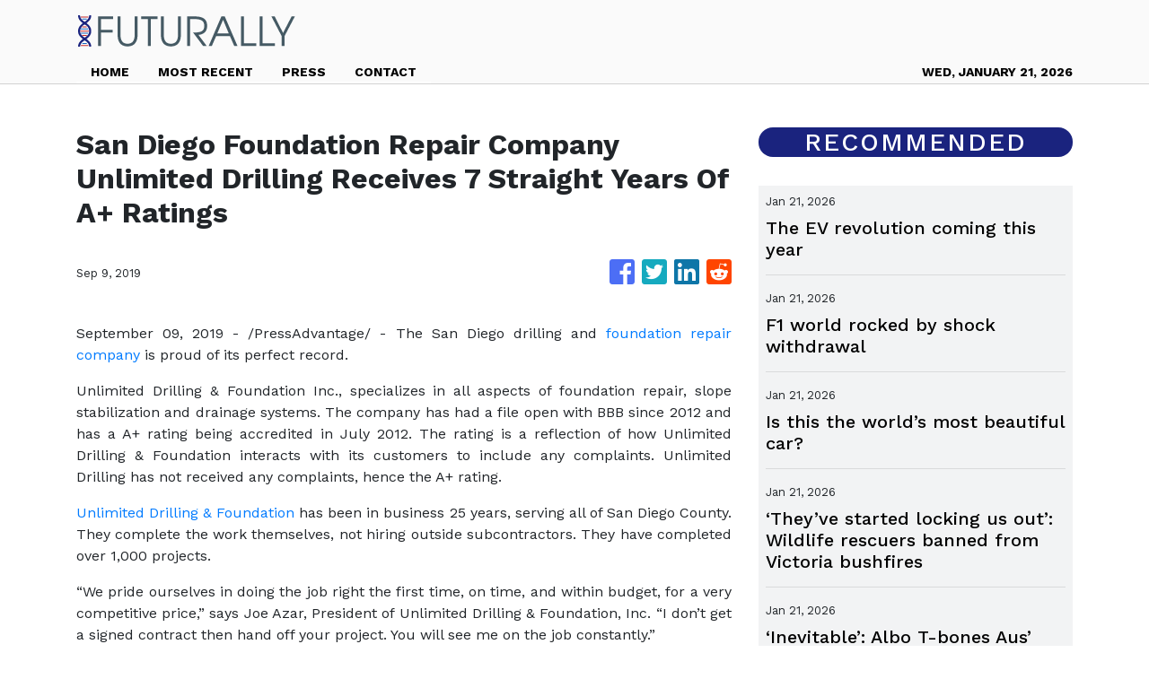

--- FILE ---
content_type: text/html; charset=utf-8
request_url: https://us-central1-vertical-news-network.cloudfunctions.net/get/fetch-include-rss
body_size: 35268
content:
[
  {
    "id": 112288242,
    "title": "The EV revolution coming this year",
    "summary": "Australia’s roads are set to be transformed forever as a new breed of electric cars prepare to make their way into the country.",
    "slug": "the-ev-revolution-coming-this-year",
    "link": "https://www.news.com.au/technology/motoring/motoring-news/the-wild-new-electric-cars-coming-to-australia-in-2026/news-story/6abfe1e3698c53d70475c16d35798a52?from=rss-basic",
    "date_published": "2026-01-21T02:11:45.000Z",
    "images": "https://content.api.news/v3/images/bin/f857ce621cc5423f6ec15f8c0e30db44?width=320",
    "categories": "3492,4637,1005,1432,1436,2688,3484,3493,3552,3563,3566,4645,4654,4671,4728,4743,4751,4752,4758,4771,4772,4779,4780,4794,4795,4796,4797",
    "img_id": "0",
    "caption": "",
    "country": "Australia",
    "source_type": "rss",
    "source": "news.com.au"
  },
  {
    "id": 112277972,
    "title": "F1 world rocked by shock withdrawal",
    "summary": "A key element of the F1 grid has stunned the sport by cancelling its involvement.",
    "slug": "f1-world-rocked-by-shock-withdrawal",
    "link": "https://www.news.com.au/technology/motoring/on-the-road/aston-martin-steps-away-from-formula-1-safety-car-role-after-five-years/news-story/ef1eab9b7673302e9fc65af1e5e9ca9e?from=rss-basic",
    "date_published": "2026-01-21T02:11:45.000Z",
    "images": "https://content.api.news/v3/images/bin/dcea17ba9b8d6a90a98fd38e3d5583d2?width=320",
    "categories": "3492,4637,1005,1432,1436,2688,3484,3493,3552,3563,3566,4645,4654,4671,4728,4743,4751,4752,4758,4771,4772,4779,4780,4794,4795,4796,4797",
    "img_id": "0",
    "caption": "",
    "country": "Australia",
    "source_type": "rss",
    "source": "news.com.au"
  },
  {
    "id": 112266942,
    "title": "Is this the world’s most beautiful car?",
    "summary": "Ferrari’s latest supercar has genuine claims on being the most aesthetically pleasing vehicle ever made. And that’s even before you step inside.",
    "slug": "is-this-the-worlds-most-beautiful-car",
    "link": "https://www.news.com.au/technology/motoring/motoring-news/is-the-ferrari-amalfi-the-worlds-most-beautiful-car/news-story/520c059c1748d979c30dac417898404a?from=rss-basic",
    "date_published": "2026-01-21T02:11:45.000Z",
    "images": "https://content.api.news/v3/images/bin/13ee8f8351647f545db5a3009ba93548?width=320",
    "categories": "3492,4637,1005,1432,1436,2688,3484,3493,3552,3563,3566,4645,4654,4671,4728,4743,4751,4752,4758,4771,4772,4779,4780,4794,4795,4796,4797",
    "img_id": "0",
    "caption": "",
    "country": "Australia",
    "source_type": "rss",
    "source": "news.com.au"
  },
  {
    "id": 112214167,
    "title": "‘They’ve started locking us out’: Wildlife rescuers banned from Victoria bushfires",
    "summary": "Wildlife rescuers are crying foul as they claim the Victorian state government has barred them from helping animals on fire grounds.",
    "slug": "theyve-started-locking-us-out-wildlife-rescuers-banned-from-victoria-bushfires",
    "link": "https://www.news.com.au/technology/science/animals/theyve-started-locking-us-out-wildlife-rescuers-banned-from-victoria-bushfires/news-story/8b8a652f1b9e473bfa52818f087e498b?from=rss-basic",
    "date_published": "2026-01-21T02:11:45.000Z",
    "images": "https://content.api.news/v3/images/bin/701088509f0f0fb98fa2ffdf3b7a2b0f?width=320",
    "categories": "3492,4637,1005,1432,1436,2688,3484,3493,3552,3563,3566,4645,4654,4671,4728,4743,4751,4752,4758,4771,4772,4779,4780,4794,4795,4796,4797",
    "img_id": "0",
    "caption": "",
    "country": "Australia",
    "source_type": "rss",
    "source": "news.com.au"
  },
  {
    "id": 112184685,
    "title": "‘Inevitable’: Albo T-bones Aus’ top car brands",
    "summary": "Australia’s biggest car brands have warned they face significant challenges because of a controversial move from the Albanese Government.",
    "slug": "inevitable-albo-tbones-aus-top-car-brands",
    "link": "https://www.news.com.au/technology/motoring/car-giants-warn-of-tough-new-era-under-australias-strict-emission-rules/news-story/f8676fea7109021bb703676b361766ba?from=rss-basic",
    "date_published": "2026-01-21T02:11:45.000Z",
    "images": "https://content.api.news/v3/images/bin/840c2b3da03495f87b49f211d7bc4e44?width=320",
    "categories": "3492,4637,1005,1432,1436,2688,3484,3493,3552,3563,3566,4645,4654,4671,4728,4743,4751,4752,4758,4771,4772,4779,4780,4794,4795,4796,4797",
    "img_id": "0",
    "caption": "",
    "country": "Australia",
    "source_type": "rss",
    "source": "news.com.au"
  },
  {
    "id": 112163932,
    "title": "Aus car market takes major turn",
    "summary": "Australia’s brutal ‘seller’s market’ for used cars has shifted dramatically in an extraordinary reversal of fortune.",
    "slug": "aus-car-market-takes-major-turn",
    "link": "https://www.news.com.au/technology/motoring/on-the-road/used-car-sales-slump-as-new-data-shows-sellers-market-has-ended/news-story/a4909d5c89357ebd114c3751febd08d5?from=rss-basic",
    "date_published": "2026-01-21T02:11:45.000Z",
    "images": "https://content.api.news/v3/images/bin/1020c8eaa99dc1dcb99b2790579d0f38?width=320",
    "categories": "3492,4637,1005,1432,1436,2688,3484,3493,3552,3563,3566,4645,4654,4671,4728,4743,4751,4752,4758,4771,4772,4779,4780,4794,4795,4796,4797",
    "img_id": "0",
    "caption": "",
    "country": "Australia",
    "source_type": "rss",
    "source": "news.com.au"
  },
  {
    "id": 112096510,
    "title": "‘No war’: Trump pushes back as prices soar",
    "summary": "As Australia tightens car emissions laws, the US is moving in a different direction altogether in a bid to arrest record prices. The flow on might be felt here.",
    "slug": "no-war-trump-pushes-back-as-prices-soar",
    "link": "https://www.news.com.au/technology/motoring/us-officials-move-to-scrap-emissions-rules-amid-record-high-car-prices/news-story/35df4ee08bfa9489187816303a522ce7?from=rss-basic",
    "date_published": "2026-01-21T02:11:45.000Z",
    "images": "https://content.api.news/v3/images/bin/e3c14fdfdb26205e76042de5d3c2d110?width=320",
    "categories": "3492,4637,1005,1432,1436,2688,3484,3493,3552,3563,3566,4645,4654,4671,4728,4743,4751,4752,4758,4771,4772,4779,4780,4794,4795,4796,4797",
    "img_id": "0",
    "caption": "",
    "country": "Australia",
    "source_type": "rss",
    "source": "news.com.au"
  },
  {
    "id": 112074330,
    "title": "‘It’s a battle’: Bitter new F1 rivalry explodes",
    "summary": "One of motor sport’s oldest and most bitter rivalries will spill over into Formula One this season and the protagonists are already at each other’s throats.",
    "slug": "its-a-battle-bitter-new-f1-rivalry-explodes",
    "link": "https://www.news.com.au/technology/motoring/motoring-news/ford-and-gm-go-to-war-over-f1/news-story/229b2ccca8aa69adf25c847d2e28ec53?from=rss-basic",
    "date_published": "2026-01-21T02:11:45.000Z",
    "images": "https://content.api.news/v3/images/bin/4ad0c22de4a874e95561eb9393e0f03c?width=320",
    "categories": "3492,4637,1005,1432,1436,2688,3484,3493,3552,3563,3566,4645,4654,4671,4728,4743,4751,4752,4758,4771,4772,4779,4780,4794,4795,4796,4797",
    "img_id": "0",
    "caption": "",
    "country": "Australia",
    "source_type": "rss",
    "source": "news.com.au"
  },
  {
    "id": 111976225,
    "title": "How an underdog won Car of the Year",
    "summary": "An affordable electric vehicle has landed a killer blow, stunning judges to claim our automotive award.",
    "slug": "how-an-underdog-won-car-of-the-year",
    "link": "https://www.news.com.au/technology/motoring/motoring-news/why-the-kia-ev3-was-named-the-best-new-car-of-2025/news-story/384897ba4b967b2d65a19c730e5b29d3?from=rss-basic",
    "date_published": "2026-01-21T02:11:45.000Z",
    "images": "https://content.api.news/v3/images/bin/339eea7c6445e2739b94413d79e17e10?width=320",
    "categories": "3492,4637,1005,1432,1436,2688,3484,3493,3552,3563,3566,4645,4654,4671,4728,4743,4751,4752,4758,4771,4772,4779,4780,4794,4795,4796,4797",
    "img_id": "0",
    "caption": "",
    "country": "Australia",
    "source_type": "rss",
    "source": "news.com.au"
  },
  {
    "id": 111953740,
    "title": "Fire’s horror impact on livestock, wildlife",
    "summary": "As devastating bushfires continue to rip through almost 400,000 hectares of land across Victoria, a horrifying figure that dwarfs numbers from the Black Summer bushfires has emerged.",
    "slug": "fires-horror-impact-on-livestock-wildlife",
    "link": "https://www.news.com.au/technology/science/animals/tough-time-heartbreak-as-20000-livestock-wildlife-killed-in-victorian-bushfires/news-story/4a12f8e6a36e5e912f4a671beaecb190?from=rss-basic",
    "date_published": "2026-01-21T02:11:45.000Z",
    "images": "https://content.api.news/v3/images/bin/5a845e9b16ad6dd37be84a6e1074c445?width=320",
    "categories": "3492,4637,1005,1432,1436,2688,3484,3493,3552,3563,3566,4645,4654,4671,4728,4743,4751,4752,4758,4771,4772,4779,4780,4794,4795,4796,4797",
    "img_id": "0",
    "caption": "",
    "country": "Australia",
    "source_type": "rss",
    "source": "news.com.au"
  },
  {
    "id": 111942310,
    "title": "‘Filthy’: Tesla tech fail cost brand car of year",
    "summary": "Elon Musk’s passion project and the very feature meant to save Tesla is the same thing that cost his brand a shot at the Car of the Year title.",
    "slug": "filthy-tesla-tech-fail-cost-brand-car-of-year",
    "link": "https://www.news.com.au/technology/motoring/motoring-news/teslas-full-self-driving-feature-slammed-as-a-liability-by-expert-judges/news-story/9c6a794a0d9b4df691abb115b359d836?from=rss-basic",
    "date_published": "2026-01-21T02:11:45.000Z",
    "images": "https://content.api.news/v3/images/bin/de1fc8e95e10a5cd64dcb5da1bbcc693?width=320",
    "categories": "3492,4637,1005,1432,1436,2688,3484,3493,3552,3563,3566,4645,4654,4671,4728,4743,4751,4752,4758,4771,4772,4779,4780,4794,4795,4796,4797",
    "img_id": "0",
    "caption": "",
    "country": "Australia",
    "source_type": "rss",
    "source": "news.com.au"
  },
  {
    "id": 111910427,
    "title": "Revealed: We crown 2025 Car of the Year",
    "summary": "Of all the incredible new models that hit the road in 2025, one stood above the rest.",
    "slug": "revealed-we-crown-2025-car-of-the-year",
    "link": "https://www.news.com.au/technology/motoring/car-advice/kia-ev3-wins-2025-car-of-the-year-title/news-story/5a9c3834d5a5cb8f0a305155f0a6eb76?from=rss-basic",
    "date_published": "2026-01-21T02:11:45.000Z",
    "images": "https://content.api.news/v3/images/bin/462bdb78e46b11a99443963129427184?width=320",
    "categories": "3492,4637,1005,1432,1436,2688,3484,3493,3552,3563,3566,4645,4654,4671,4728,4743,4751,4752,4758,4771,4772,4779,4780,4794,4795,4796,4797",
    "img_id": "0",
    "caption": "",
    "country": "Australia",
    "source_type": "rss",
    "source": "news.com.au"
  },
  {
    "id": 111824617,
    "title": "Council move leads to fish, turtle deaths",
    "summary": "Council’s decision to dump a 20-year wetlands caretaker has triggered an environmental disaster with a beloved Sydney nature walk turning into an overgrown swamp.",
    "slug": "council-move-leads-to-fish-turtle-deaths",
    "link": "https://www.news.com.au/technology/environment/sustainability/really-concerning-council-move-leads-to-mass-wildlife-deaths/news-story/57ba4e6fc57137ce00a0c4a3dd512117?from=rss-basic",
    "date_published": "2026-01-21T02:11:45.000Z",
    "images": "https://content.api.news/v3/images/bin/902925f2fe099d01ee4623bc2e7553e0?width=320",
    "categories": "3492,4637,1005,1432,1436,2688,3484,3493,3552,3563,3566,4645,4654,4671,4728,4743,4751,4752,4758,4771,4772,4779,4780,4794,4795,4796,4797",
    "img_id": "0",
    "caption": "",
    "country": "Australia",
    "source_type": "rss",
    "source": "news.com.au"
  },
  {
    "id": 111790361,
    "title": "Shocking scenes as wild storms slam Sydney",
    "summary": "A woman has died and some communities across NSW faced evacuation as the state was lashed by “very dangerous” thunderstorms.",
    "slug": "shocking-scenes-as-wild-storms-slam-sydney",
    "link": "https://www.news.com.au/technology/environment/new-south-wales-braces-for-more-wild-weather-and-severe-thunderstorm-warnings/news-story/0e57660047df6e1a77882532a638dfa3?from=rss-basic",
    "date_published": "2026-01-21T02:11:45.000Z",
    "images": "https://content.api.news/v3/images/bin/60cd89e3f6870858d1e09d5fc192d95b?width=320",
    "categories": "3492,4637,1005,1432,1436,2688,3484,3493,3552,3563,3566,4645,4654,4671,4728,4743,4751,4752,4758,4771,4772,4779,4780,4794,4795,4796,4797",
    "img_id": "0",
    "caption": "",
    "country": "Australia",
    "source_type": "rss",
    "source": "news.com.au"
  },
  {
    "id": 111737895,
    "title": "‘Global threats continue to grow’: UK to increase age reservists can be called up to 65",
    "summary": "The UK will increase the age reservists can be called up for service by 10 years, as it seeks to better prepare for war in the face of “global threats”.",
    "slug": "global-threats-continue-to-grow-uk-to-increase-age-reservists-can-be-called-up-to-65",
    "link": "https://www.news.com.au/world/europe/global-threats-continue-to-grow-uk-to-increase-age-reservists-can-be-called-up-to-65/news-story/eb27151db1ef35228cf481ed01657c59?from=rss-basic",
    "date_published": "2026-01-21T02:11:45.000Z",
    "images": "https://content.api.news/v3/images/bin/1e0f40675d3c57081e60ac85fcd4041e?width=320",
    "categories": "3492,4637,1005,1432,1436,2688,3484,3493,3552,3563,3566,4645,4654,4671,4728,4743,4751,4752,4758,4771,4772,4779,4780,4794,4795,4796,4797",
    "img_id": "0",
    "caption": "",
    "country": "Australia",
    "source_type": "rss",
    "source": "news.com.au"
  },
  {
    "id": 111714138,
    "title": "‘Changed course’: $15m Schumaker ask",
    "summary": "An iconic piece of motorsport history that changed F1 legend Michael Schumacher’s life forever is set to go to auction for the very first time.",
    "slug": "changed-course-15m-schumaker-ask",
    "link": "https://www.news.com.au/technology/motoring/on-the-road/michael-schumachers-first-f1-racewinning-car-heads-to-auction-for-millions/news-story/1b369c624353dd2b1a8d298cb6608c2d?from=rss-basic",
    "date_published": "2026-01-21T02:11:45.000Z",
    "images": "https://content.api.news/v3/images/bin/2ed994d9c20e0a605ac5601d8de26f5d?width=320",
    "categories": "3492,4637,1005,1432,1436,2688,3484,3493,3552,3563,3566,4645,4654,4671,4728,4743,4751,4752,4758,4771,4772,4779,4780,4794,4795,4796,4797",
    "img_id": "0",
    "caption": "",
    "country": "Australia",
    "source_type": "rss",
    "source": "news.com.au"
  },
  {
    "id": 111714137,
    "title": "Verstappen’s ‘deeply personal’ F1 reveal",
    "summary": "A groundbreaking new partnership between Ford and Red Bull has the potential to transform Formula 1 – and the cars we drive every day.",
    "slug": "verstappens-deeply-personal-f1-reveal",
    "link": "https://www.news.com.au/technology/motoring/motoring-news/red-bull-and-ford-unveil-stunning-new-f1-car/news-story/338d141e8352449004d7add333f23299?from=rss-basic",
    "date_published": "2026-01-21T02:11:45.000Z",
    "images": "https://content.api.news/v3/images/bin/27ec2c02929e606899f911b32eff7468?width=320",
    "categories": "3492,4637,1005,1432,1436,2688,3484,3493,3552,3563,3566,4645,4654,4671,4728,4743,4751,4752,4758,4771,4772,4779,4780,4794,4795,4796,4797",
    "img_id": "0",
    "caption": "",
    "country": "Australia",
    "source_type": "rss",
    "source": "news.com.au"
  },
  {
    "id": 111701627,
    "title": "2200pc blowout: EV tax cuts ‘to cost $23bn’",
    "summary": "Australia’s controversial electric vehicle tax breaks could cost more than $23 billion, extraordinary modelling has revealed.",
    "slug": "2200pc-blowout-ev-tax-cuts-to-cost-23bn",
    "link": "https://www.news.com.au/technology/motoring/motoring-news/ev-tax-bombshell-set-to-cost-budget-more-than-23bn/news-story/50a26acc212082a906fdd21a4696232d?from=rss-basic",
    "date_published": "2026-01-21T02:11:45.000Z",
    "images": "https://content.api.news/v3/images/bin/cb7b1a50853792382ccf786294033b38?width=320",
    "categories": "3492,4637,1005,1432,1436,2688,3484,3493,3552,3563,3566,4645,4654,4671,4728,4743,4751,4752,4758,4771,4772,4779,4780,4794,4795,4796,4797",
    "img_id": "0",
    "caption": "",
    "country": "Australia",
    "source_type": "rss",
    "source": "news.com.au"
  },
  {
    "id": 111701626,
    "title": "Campers evacuate as wild storm approaches",
    "summary": "Millions of Aussies are facing a weekend washout as wild weather lashes the coast - with the rain and winds so severe campers have abandoned their holiday plans.",
    "slug": "campers-evacuate-as-wild-storm-approaches",
    "link": "https://www.news.com.au/technology/environment/heading-home-campers-forced-to-flee-as-wild-storm-heavy-rain-smashes-nsw-south-coast/news-story/8f818e269f7c4ec7869e8021ebaf6e5e?from=rss-basic",
    "date_published": "2026-01-21T02:11:45.000Z",
    "images": "https://content.api.news/v3/images/bin/c2aa365d3c4c3af57ccfabfb98afdf94?width=320",
    "categories": "3492,4637,1005,1432,1436,2688,3484,3493,3552,3563,3566,4645,4654,4671,4728,4743,4751,4752,4758,4771,4772,4779,4780,4794,4795,4796,4797",
    "img_id": "0",
    "caption": "",
    "country": "Australia",
    "source_type": "rss",
    "source": "news.com.au"
  },
  {
    "id": 111654707,
    "title": "‘30 a day’: Albo’s hate speech bill explained as it’s branded ‘unsalvageable’",
    "summary": "Chilling footage taken from a UK home the middle of the night shows what’s at stake here in Australia, critics of major new laws say.",
    "slug": "30-a-day-albos-hate-speech-bill-explained-as-its-branded-unsalvageable",
    "link": "https://www.news.com.au/technology/online/social/labors-sweeping-hate-speech-bill-mirrors-ukstyle-laws-free-speech-advocates-warn/news-story/ed771c71b1852532b5cefe02448a416e?from=rss-basic",
    "date_published": "2026-01-21T02:11:45.000Z",
    "images": "https://content.api.news/v3/images/bin/fb3d8affa88ae0bb078314b4305ccede?width=320",
    "categories": "3492,4637,1005,1432,1436,2688,3484,3493,3552,3563,3566,4645,4654,4671,4728,4743,4751,4752,4758,4771,4772,4779,4780,4794,4795,4796,4797",
    "img_id": "0",
    "caption": "",
    "country": "Australia",
    "source_type": "rss",
    "source": "news.com.au"
  },
  {
    "id": 111633431,
    "title": "New Aus car made with fighter jet parts",
    "summary": "This mind-blowing new muscle car, that leans heavily on lessons learned from Australian motor racing, is definitely one vehicle you need to buckle up tightly in.",
    "slug": "new-aus-car-made-with-fighter-jet-parts",
    "link": "https://www.news.com.au/technology/motoring/motoring-news/fords-new-mustang-dark-horse-sc-has-aussie-links/news-story/b1778973f951f4d96621b56a7ecf71ba?from=rss-basic",
    "date_published": "2026-01-21T02:11:45.000Z",
    "images": "https://content.api.news/v3/images/bin/cdc4b259b130fbf1d152ff94ae24b01a?width=320",
    "categories": "3492,4637,1005,1432,1436,2688,3484,3493,3552,3563,3566,4645,4654,4671,4728,4743,4751,4752,4758,4771,4772,4779,4780,4794,4795,4796,4797",
    "img_id": "0",
    "caption": "",
    "country": "Australia",
    "source_type": "rss",
    "source": "news.com.au"
  },
  {
    "id": 111623250,
    "title": "‘Heinous’: Musk’s AI Grok facing probe",
    "summary": "Millions of accounts were deactivated in the wake of Australia’s social media ban, but it’s an “even more potentially catastrophic” threat that has the watchdog worried.",
    "slug": "heinous-musks-ai-grok-facing-probe",
    "link": "https://www.news.com.au/technology/online/social/millions-of-teen-social-accounts-restricted-after-australias-worldfirst-ban/news-story/a6fe354aeb23388d879b934c7abbfb6f?from=rss-basic",
    "date_published": "2026-01-21T02:11:45.000Z",
    "images": "https://content.api.news/v3/images/bin/a330e2e3054c24b6b241a8141e5db396?width=320",
    "categories": "3492,4637,1005,1432,1436,2688,3484,3493,3552,3563,3566,4645,4654,4671,4728,4743,4751,4752,4758,4771,4772,4779,4780,4794,4795,4796,4797",
    "img_id": "0",
    "caption": "",
    "country": "Australia",
    "source_type": "rss",
    "source": "news.com.au"
  },
  {
    "id": 111615673,
    "title": "Musk caves after ‘vile’ AI deepfake fury",
    "summary": "Elon Musk has been forced to address a vile new trend emerging on X following the global rollout of his controversial AI that replies publicly on command.",
    "slug": "musk-caves-after-vile-ai-deepfake-fury",
    "link": "https://www.news.com.au/technology/online/social/elon-musks-grok-ai-barred-from-undressing-images-after-global-backlash/news-story/0e4b066833bd77ada9a45f28c3019a62?from=rss-basic",
    "date_published": "2026-01-21T02:11:45.000Z",
    "images": "https://content.api.news/v3/images/bin/5dfbcbe42e4f648b6a143c115bf9440b?width=320",
    "categories": "3492,4637,1005,1432,1436,2688,3484,3493,3552,3563,3566,4645,4654,4671,4728,4743,4751,4752,4758,4771,4772,4779,4780,4794,4795,4796,4797",
    "img_id": "0",
    "caption": "",
    "country": "Australia",
    "source_type": "rss",
    "source": "news.com.au"
  },
  {
    "id": 111590609,
    "title": "Winners and losers of Albo’s new ‘car tax’",
    "summary": "Anthony Albanese’s new ‘ute and car tax’ is set to create a stark divide between the cars Aussies want and those we are not so keen on.",
    "slug": "winners-and-losers-of-albos-new-car-tax",
    "link": "https://www.news.com.au/technology/motoring/winners-losers-of-albos-new-car-tax-revealed/news-story/7471dacade4a8e2886d85e06434c5980?from=rss-basic",
    "date_published": "2026-01-21T02:11:45.000Z",
    "images": "https://content.api.news/v3/images/bin/d0360d32b3428758f903dd3f199a3005?width=320",
    "categories": "3492,4637,1005,1432,1436,2688,3484,3493,3552,3563,3566,4645,4654,4671,4728,4743,4751,4752,4758,4771,4772,4779,4780,4794,4795,4796,4797",
    "img_id": "0",
    "caption": "",
    "country": "Australia",
    "source_type": "rss",
    "source": "news.com.au"
  },
  {
    "id": 111590608,
    "title": "Officially rated: Australia’s safest cars",
    "summary": "Australia’s official safety body has released its list of the best cars to give you and your family peace of mind on our roads.",
    "slug": "officially-rated-australias-safest-cars",
    "link": "https://www.news.com.au/technology/motoring/on-the-road/australias-safest-cars-revealed-by-ancap/news-story/dd54b2fb094f2d91d84624132182cfe3?from=rss-basic",
    "date_published": "2026-01-21T02:11:45.000Z",
    "images": "https://content.api.news/v3/images/bin/7115d1d723b9e09ac3830a73fb63e610?width=320",
    "categories": "3492,4637,1005,1432,1436,2688,3484,3493,3552,3563,3566,4645,4654,4671,4728,4743,4751,4752,4758,4771,4772,4779,4780,4794,4795,4796,4797",
    "img_id": "0",
    "caption": "",
    "country": "Australia",
    "source_type": "rss",
    "source": "news.com.au"
  },
  {
    "id": 111561121,
    "title": "Desperate search for diver in Antarctica",
    "summary": "The Australian division will assist in the desperate search for a diver who disappeared under the ice during a dive in the territory.",
    "slug": "desperate-search-for-diver-in-antarctica",
    "link": "https://www.news.com.au/technology/environment/australia-assists-in-search-for-missing-diver-in-antarctica/news-story/c2313721c21deeaf34099e767b3c709d?from=rss-basic",
    "date_published": "2026-01-21T02:11:45.000Z",
    "images": "https://content.api.news/v3/images/bin/da3b840285287b740b53966477559013?width=320",
    "categories": "3492,4637,1005,1432,1436,2688,3484,3493,3552,3563,3566,4645,4654,4671,4728,4743,4751,4752,4758,4771,4772,4779,4780,4794,4795,4796,4797",
    "img_id": "0",
    "caption": "",
    "country": "Australia",
    "source_type": "rss",
    "source": "news.com.au"
  },
  {
    "id": 111526159,
    "title": "Scary footage sends internet into meltdown",
    "summary": "If you think your food delivery apps are bad, you might want to take a look at this. And then count your blessings.",
    "slug": "scary-footage-sends-internet-into-meltdown",
    "link": "https://www.news.com.au/technology/innovation/nothing-stops-the-mail-chinas-driverless-delivery-vans-are-running-into-some-problems/news-story/60f5243f09b65121a64b188324a844e5?from=rss-basic",
    "date_published": "2026-01-21T02:11:45.000Z",
    "images": "https://content.api.news/v3/images/bin/c3389f8f1b0e8528930822cb2623e7dc?width=320",
    "categories": "3492,4637,1005,1432,1436,2688,3484,3493,3552,3563,3566,4645,4654,4671,4728,4743,4751,4752,4758,4771,4772,4779,4780,4794,4795,4796,4797",
    "img_id": "0",
    "caption": "",
    "country": "Australia",
    "source_type": "rss",
    "source": "news.com.au"
  },
  {
    "id": 111515502,
    "title": "‘Swollen’: Grim flood warning for states",
    "summary": "Major flood alerts have been issued for multiple states, while other parts of the country experience a heatwave.",
    "slug": "swollen-grim-flood-warning-for-states",
    "link": "https://www.news.com.au/technology/environment/flood-alerts-for-nsw-queensland-south-australia-and-the-northern-territory/news-story/122ebbac8f37ed971afd19c9c2c96721?from=rss-basic",
    "date_published": "2026-01-21T02:11:45.000Z",
    "images": "https://content.api.news/v3/images/bin/5d50b7e323b84e300c31a5a3315faea1?width=320",
    "categories": "3492,4637,1005,1432,1436,2688,3484,3493,3552,3563,3566,4645,4654,4671,4728,4743,4751,4752,4758,4771,4772,4779,4780,4794,4795,4796,4797",
    "img_id": "0",
    "caption": "",
    "country": "Australia",
    "source_type": "rss",
    "source": "news.com.au"
  },
  {
    "id": 111480143,
    "title": "Infamous car remake coming to Aus",
    "summary": "A state-of-the-art reworking of one of the world’s most beloved but controversial cars is coming to Aussie roads very soon.",
    "slug": "infamous-car-remake-coming-to-aus",
    "link": "https://www.news.com.au/technology/motoring/motoring-news/new-australian-hope-for-fords-legendary-bronco/news-story/ac62b06d84e85d73400b6d211f67ff63?from=rss-basic",
    "date_published": "2026-01-21T02:11:45.000Z",
    "images": "https://content.api.news/v3/images/bin/4ddf2751a0c1db91f71ded5af320446e?width=320",
    "categories": "3492,4637,1005,1432,1436,2688,3484,3493,3552,3563,3566,4645,4654,4671,4728,4743,4751,4752,4758,4771,4772,4779,4780,4794,4795,4796,4797",
    "img_id": "0",
    "caption": "",
    "country": "Australia",
    "source_type": "rss",
    "source": "news.com.au"
  },
  {
    "id": 111480141,
    "title": "‘Political violence’: MAGA supporter charged over wild brawl with anti-ICE protesters",
    "summary": "A Minnesota man has been charged with assault over a wild brawl with anti-ICE protesters.",
    "slug": "political-violence-maga-supporter-charged-over-wild-brawl-with-antiice-protesters",
    "link": "https://www.news.com.au/technology/online/social/political-violence-maga-supporter-charged-over-wild-brawl-with-antiice-protesters/news-story/67c1d21957e89b41a2584918867024e3?from=rss-basic",
    "date_published": "2026-01-21T02:11:45.000Z",
    "images": "https://content.api.news/v3/images/bin/647d841adba7d3510830febf1c88b426?width=320",
    "categories": "3492,4637,1005,1432,1436,2688,3484,3493,3552,3563,3566,4645,4654,4671,4728,4743,4751,4752,4758,4771,4772,4779,4780,4794,4795,4796,4797",
    "img_id": "0",
    "caption": "",
    "country": "Australia",
    "source_type": "rss",
    "source": "news.com.au"
  },
  {
    "id": 112262416,
    "title": "OpenAI's 'last resort' ad plan raises concerns over reliability",
    "summary": "OpenAI’s decision to bring advertisements into its generative AI chatbot ChatGPT is fueling concerns that commercial pressures could undermine the reliability and neutrality of AI answers, potentially pushing users toward rival services. According to the company, it will begin testing ads in the free tier and the low-priced ChatGPT Go plan in the United States within weeks, while keeping higher-priced subscriptions ad-free. ChatGPT Go is a low-priced subscription tier positioned between the free and Plus plans, costing about $8 per month in the U.S. It explained that ads will appear beneath chatbot responses, clearly labeled and separated from AI-generated answers, while also stressing that the users’ data won’t be sold to advertisers. While the company insists ads will not influence responses, reactions from Korean users and industry insiders suggest growing unease over trust, privacy and the risk of service abandonment. A general user named Kim Bo-young, who occasionally use ChatGPT’s free-tier service, expressed doubt on the credibility of answers as they might prioritize adv",
    "slug": "openais-last-resort-ad-plan-raises-concerns-over-reliability",
    "link": "https://www.koreatimes.co.kr/business/tech-science/20260121/openais-last-resort-ad-plan-raises-concerns-over-reliability?utm_source=rss",
    "date_published": "2026-01-21T00:07:02.000Z",
    "images": "https://newsimg.koreatimes.co.kr/2026/01/20/6de486a3-5550-4a5a-8798-f2720f5f4849.png",
    "categories": "3492,4637,1005,1432,1436,2688,3484,3493,3552,3563,3566,4645,4654,4671,4728,4743,4751,4752,4758,4771,4772,4779,4780,4794,4795,4796,4797",
    "img_id": "0",
    "caption": "",
    "country": "South Korea",
    "source_type": "rss",
    "source": "The Korea Times"
  },
  {
    "id": 111480142,
    "title": "Major festival pulls out of Australia",
    "summary": "A key cultural event that brought entrepreneurs, artists and megastars to Sydney has been cancelled, with organisers issuing a “final thank you”.",
    "slug": "major-festival-pulls-out-of-australia",
    "link": "https://www.news.com.au/entertainment/sxsw-sydney-2026-cancelled-after-three-years-of-attempted-expansion-into-asiapacific/news-story/6834fcd5b8be253c15bfc1c84301a063?from=rss-basic",
    "date_published": "2026-01-21T00:01:23.000Z",
    "images": "https://content.api.news/v3/images/bin/7aef9f0c9aa9535487a0ed0a49ba9c61?width=320",
    "categories": "3492,4637,1005,1432,1436,2688,3484,3493,3552,3563,3566,4645,4654,4671,4728,4743,4751,4752,4758,4771,4772,4779,4780,4794,4795,4796,4797",
    "img_id": "0",
    "caption": "",
    "country": "Australia",
    "source_type": "rss",
    "source": "news.com.au"
  },
  {
    "id": 112280842,
    "title": "Harbour BioMed stake in US drug developer Spruce shows Chinese firms’ growing clout",
    "summary": "Shanghai-based Harbour BioMed’s acquisition of a stake in US-based Spruce Biosciences is the latest example of China’s novel drug developers progressing from one-time licensing deals into long-lasting equity partnerships with overseas partners.\nThe deal, detailed in a Hong Kong stock exchange filing on Monday, also showed Chinese firms’ growing clout on the global pharmaceutical stage, analysts said.\n“The coming years will see more Chinese biotech firms engaging in equity investments and joint...",
    "slug": "harbour-biomed-stake-in-us-drug-developer-spruce-shows-chinese-firms-growing-clout",
    "link": "https://www.scmp.com/business/china-business/article/3340489/harbour-biomed-stake-us-drug-firm-spruce-shows-chinese-firms-growing-clout-analysts-say?utm_source=rss_feed",
    "date_published": "2026-01-20T23:30:12.000Z",
    "images": "https://cdn.i-scmp.com/sites/default/files/styles/1280x720/public/d8/images/canvas/2026/01/20/10c183bc-6811-47e1-b4cb-801fb2b50e90_8d8666f6.jpg?itok=nPzr5LH4&v=1768875862",
    "categories": "3492,4637,1005,1432,1436,2688,3484,3493,3552,3563,3566,4645,4654,4671,4728,4743,4751,4752,4758,4771,4772,4779,4780,4794,4795,4796,4797",
    "img_id": "0",
    "caption": "",
    "country": "China",
    "source_type": "rss",
    "source": "South China Morning Post"
  },
  {
    "id": 112281765,
    "title": "Temasek-backed fintech Airwallex enters South Korea market via acquisition of Paynuri",
    "summary": "The financial platform is looking to tap demand for Korean entertainment and consumer goods",
    "slug": "temasekbacked-fintech-airwallex-enters-south-korea-market-via-acquisition-of-paynuri",
    "link": "https://www.businesstimes.com.sg/startups-tech/startups/temasek-backed-fintech-airwallex-enters-south-korea-market-acquisition-paynuri",
    "date_published": "2026-01-20T23:00:00.000Z",
    "images": "",
    "categories": "3492,4637,1005,1432,1436,2688,3484,3493,3552,3563,3566,4645,4654,4671,4728,4743,4751,4752,4758,4771,4772,4779,4780,4794,4795,4796,4797",
    "img_id": "0",
    "caption": "",
    "country": "Singapore",
    "source_type": "rss",
    "source": "The Business Times"
  },
  {
    "id": 111480144,
    "title": "‘25 years’: Jail warning on viral parking hack",
    "summary": "A supposed Aussie parking hack, praised as ‘genius’ and witnessed by millions could lead to some serious jail time, it has been claimed.",
    "slug": "25-years-jail-warning-on-viral-parking-hack",
    "link": "https://www.news.com.au/technology/motoring/on-the-road/drivers-warned-viral-tiktok-parking-trick-could-lead-to-serious-consequences/news-story/2acacabac0ba577076a56c4b249847bb?from=rss-basic",
    "date_published": "2026-01-20T22:01:08.000Z",
    "images": "https://content.api.news/v3/images/bin/d53b6ef699c6423606eded418da5599e?width=320",
    "categories": "3492,4637,1005,1432,1436,2688,3484,3493,3552,3563,3566,4645,4654,4671,4728,4743,4751,4752,4758,4771,4772,4779,4780,4794,4795,4796,4797",
    "img_id": "0",
    "caption": "",
    "country": "Australia",
    "source_type": "rss",
    "source": "news.com.au"
  },
  {
    "id": 111480145,
    "title": "New ‘car and ute tax’ to cost Aussies ‘billions’",
    "summary": "A controversial move from the Albanese Government is set to cost the average Aussie plenty and provide China with a cash windfall, experts and fellow MPs have warned.",
    "slug": "new-car-and-ute-tax-to-cost-aussies-billions",
    "link": "https://www.news.com.au/technology/motoring/new-car-emissions-policy-to-add-billions-in-costs-for-popular-utes-and-suvs/news-story/d32ff24bc28bc86f82c84f5f16d1382d?from=rss-basic",
    "date_published": "2026-01-20T20:01:56.000Z",
    "images": "https://content.api.news/v3/images/bin/f5c80084940694e7218b024c13d3bb55?width=320",
    "categories": "3492,4637,1005,1432,1436,2688,3484,3493,3552,3563,3566,4645,4654,4671,4728,4743,4751,4752,4758,4771,4772,4779,4780,4794,4795,4796,4797",
    "img_id": "0",
    "caption": "",
    "country": "Australia",
    "source_type": "rss",
    "source": "news.com.au"
  },
  {
    "id": 112235827,
    "title": "China’s TCL is taking control of Sony’s Bravia TV business",
    "summary": "Sony and TCL signed a memorandum of understanding to establish a joint venture.",
    "slug": "chinas-tcl-is-taking-control-of-sonys-bravia-tv-business",
    "link": "https://www.hardwarezone.com.sg/entertainment/tv-movies/sony-spin-off-bravia-tv-business-china-tcl",
    "date_published": "2026-01-20T15:11:08.000Z",
    "images": "https://cassette.sphdigital.com.sg/image/hardwarezone/409e7e2d5638a10b354ba4d5468186c9d5e880e3064000717bab5b54b0c50f27",
    "categories": "3492,4637,1005,1432,1436,2688,3484,3493,3552,3563,3566,4645,4654,4671,4728,4743,4751,4752,4758,4771,4772,4779,4780,4794,4795,4796,4797",
    "img_id": "0",
    "caption": "",
    "country": "Singapore",
    "source_type": "rss",
    "source": "Hardwarezone SG"
  },
  {
    "id": 112231818,
    "title": "Hyundai Steel to cut production by half due to weak demand",
    "summary": "Hyundai Steel, Korea's second-largest steelmaker, said Tuesday it will cut production by half at one of its three domestic steel reinforcement bar (rebar) plants due to weak demand. The company plans to permanently shut down one of two production lines at its 1.6 million-ton-a-year rebar plant in Incheon, west of Seoul, a company spokesperson said, adding that the other two rebar plants will remain operational. The decision comes as rebar demand has slumped amid a prolonged downturn in the construction industry and an oversupply in the market. Hyundai Steel said the planned output reduction will not result in layoffs. Workers affected by the shutdown will be reassigned to other production lines following consultations with the labor union, it added. \"Domestic rebar demand totaled about 7 million tons last year, while local steelmakers' production capacity reached 12.3 million tons,\" an industry official said. \"Restructuring appears inevitable in the steel industry amid chronic oversupply.\" The government has also identified rebar as a sector suffering from persistent oversupply in its ste",
    "slug": "hyundai-steel-to-cut-production-by-half-due-to-weak-demand",
    "link": "https://www.koreatimes.co.kr/business/20260120/hyundai-steel-to-cut-production-by-half-due-to-weak-demand?utm_source=rss",
    "date_published": "2026-01-20T14:12:03.000Z",
    "images": "https://newsimg.koreatimes.co.kr/2026/01/20/6c8ae62e-3b81-4838-b49e-18195a4f908c.jpeg",
    "categories": "3492,4637,1005,1432,1436,2688,3484,3493,3552,3563,3566,4645,4654,4671,4728,4743,4751,4752,4758,4771,4772,4779,4780,4794,4795,4796,4797",
    "img_id": "0",
    "caption": "",
    "country": "South Korea",
    "source_type": "rss",
    "source": "The Korea Times"
  },
  {
    "id": 112231817,
    "title": "KDB wins approval to establish subsidiary in Vietnam",
    "summary": "Korea's state-run Korea Development Bank (KDB) said Tuesday it has obtained approval from Vietnam's central bank to establish a subsidiary in Hanoi, more than six years after submitting its application in 2019. It marks the first time since 2021 that the Vietnamese central bank has granted a license for a foreign lender to establish a local subsidiary, KDB said in a press release. \"This approval is a significant milestone demonstrating that KDB has officially entered Vietnam's financial market as a long-term, institutional partner, backed by the Seoul government's full diplomatic support,\" a KDB official said. The approval will allow the policy lender to provide financial services to companies operating or investing in Vietnam, as well as project financing for businesses under the supervision of Vietnamese financial authorities, the bank said. The move is also expected to expand financial and industrial cooperation between South Korea and Vietnam while supporting Korean companies seeking to enter the Southeast Asian market, it added.",
    "slug": "kdb-wins-approval-to-establish-subsidiary-in-vietnam",
    "link": "https://www.koreatimes.co.kr/business/banking-finance/20260120/kdb-wins-approval-to-establish-subsidiary-in-vietnam?utm_source=rss",
    "date_published": "2026-01-20T14:12:03.000Z",
    "images": "https://newsimg.koreatimes.co.kr/2026/01/20/61678d27-5bd0-4e85-9648-6e1f02fa691b.jpeg",
    "categories": "3492,4637,1005,1432,1436,2688,3484,3493,3552,3563,3566,4645,4654,4671,4728,4743,4751,4752,4758,4771,4772,4779,4780,4794,4795,4796,4797",
    "img_id": "0",
    "caption": "",
    "country": "South Korea",
    "source_type": "rss",
    "source": "The Korea Times"
  },
  {
    "id": 112221933,
    "title": "Dongwha Electrolyte ramps up push to meet US demand",
    "summary": "Dongwha Electrolyte said Tuesday it has signed an agreement with PGT for an equity investment and the sourcing of high-purity lithium hexafluorophosphate from the Pohang-based specialty precision chemical company. According to the electrolyte maker, the decision aims to strengthen its competitive edge in the North American market by meeting demand for non-Chinese battery materials. PGT will supply the core ingredient for battery electrolytes through its new plant built last year. The facility employs an advanced continuous synthesis and dynamic crystallization process that reduces raw material and infrastructure costs as well as processing time. The proprietary process is also considered environmentally friendly because it minimizes waste generation and enables byproduct recycling. With a stable supply of high-quality materials from PGT’s domestic production base, Dongwha Electrolyte seeks to reduce supply chain uncertainty and dependence on foreign suppliers. Following the U.S. government’s introduction of the prohibited foreign entity requirements under the foreign entity of concer",
    "slug": "dongwha-electrolyte-ramps-up-push-to-meet-us-demand",
    "link": "https://www.koreatimes.co.kr/business/companies/20260120/dongwha-electrolyte-ramps-up-push-to-meet-us-demand?utm_source=rss",
    "date_published": "2026-01-20T14:12:03.000Z",
    "images": "https://newsimg.koreatimes.co.kr/2026/01/20/194cd0c7-bc95-4427-9578-6eaaf2251058.jpeg",
    "categories": "3492,4637,1005,1432,1436,2688,3484,3493,3552,3563,3566,4645,4654,4671,4728,4743,4751,4752,4758,4771,4772,4779,4780,4794,4795,4796,4797",
    "img_id": "0",
    "caption": "",
    "country": "South Korea",
    "source_type": "rss",
    "source": "The Korea Times"
  },
  {
    "id": 112221932,
    "title": "Kakao updates Kanana-2, releases 4 open-source models",
    "summary": "Kakao has updated its proprietary large language model (LLM), Kanana-2, releasing four additional variants of the model as open source. After demonstrating strong performance and efficiency optimized for agentic artificial intelligence (AI) with Kanana-2, which was open-sourced in December on Hugging Face, the company rolled out a major update a month later, adding four significantly improved models to its open-source lineup. The newly released models — the Base, Instruct, reasoning-focused Thinking and research-optimized Mid-training models — emphasize high efficiency and cost-effectiveness, while substantially strengthening tool-calling capabilities essential for agentic AI. “The updated Kanana-2 is the result of our deep focus on how to build practical agentic AI without relying on expensive infrastructure,” said Kim Byung-hak, performance lead for Kakao’s Kanana project. “By open-sourcing models that deliver high efficiency even on general-purpose infrastructure, we hope to offer a new alternative for AI adoption and help advance Korea’s AI R&D ecosystem.” The models",
    "slug": "kakao-updates-kanana2-releases-4-opensource-models",
    "link": "https://www.koreatimes.co.kr/business/tech-science/20260120/kakao-updates-kanana-2-releases-4-open-source-models?utm_source=rss",
    "date_published": "2026-01-20T14:12:03.000Z",
    "images": "https://newsimg.koreatimes.co.kr/2026/01/20/5c7a8fa6-0d94-4b9e-a0f8-88d5c9c2193c.jpeg",
    "categories": "3492,4637,1005,1432,1436,2688,3484,3493,3552,3563,3566,4645,4654,4671,4728,4743,4751,4752,4758,4771,4772,4779,4780,4794,4795,4796,4797",
    "img_id": "0",
    "caption": "",
    "country": "South Korea",
    "source_type": "rss",
    "source": "The Korea Times"
  },
  {
    "id": 112221931,
    "title": "Hyundai Motor shares rally on humanoid robot prowess in era of physical AI",
    "summary": "Hyundai Motor's shares have entered a sharp rally this year as investors grow increasingly confident in the carmaker’s robotics vision for the era of physical artificial intelligence (AI), market watchers and analysts said Tuesday. The surge marks a notable turnaround for the carmaker, whose shares had remained largely range-bound for several years despite steady earnings growth. The stock hit a record intraday high of 496,000 won ($335) per share on Tuesday, before closing down 0.21 percent from the previous session. Hyundai Motor’s market capitalization also briefly reached the symbolic 100 trillion won mark during morning trading, but the gains were pared back in the afternoon, ending the day at 98.8 trillion won. The rally is widely attributed to growing optimism over the company’s robotics business, with Boston Dynamics — Hyundai Motor’s robotics subsidiary — playing a central role in boosting investor confidence, according to industry officials and analysts. At this year’s CES tech fair earlier this month, Boston Dynamics unveiled Atlas, its humanoid robot, and promo",
    "slug": "hyundai-motor-shares-rally-on-humanoid-robot-prowess-in-era-of-physical-ai",
    "link": "https://www.koreatimes.co.kr/business/companies/20260120/hyundai-motor-shares-rally-on-humanoid-robot-prowess-in-era-of-physical-ai?utm_source=rss",
    "date_published": "2026-01-20T14:12:03.000Z",
    "images": "https://newsimg.koreatimes.co.kr/2026/01/20/72f912de-753a-4e37-9665-fc3b0050731c.jpeg",
    "categories": "3492,4637,1005,1432,1436,2688,3484,3493,3552,3563,3566,4645,4654,4671,4728,4743,4751,4752,4758,4771,4772,4779,4780,4794,4795,4796,4797",
    "img_id": "0",
    "caption": "",
    "country": "South Korea",
    "source_type": "rss",
    "source": "The Korea Times"
  },
  {
    "id": 112221930,
    "title": "Korean dynamism: A new wave in startup investment",
    "summary": "Andreessen Horowitz, also known as a16z, is the world’s largest venture capital firm, managing assets worth about $63 billion as of last year. Co-founded by Marc Andreessen, creator of the Netscape web browser, and Ben Horowitz, the firm is famous for making early bets on startups that have since become superstars, including OpenAI, Meta, Airbnb and Roblox. While many venture capital firms were fixated on artificial intelligence (AI) in 2024, a16z shifted its gaze elsewhere, promoting a thesis it calls \"American Dynamism.\" The concept refers to investing in sectors that strengthen the national interest and competitiveness of the United States, such as defense, energy, manufacturing and space. The firm’s emphasis on American dynamism stems from the realization that global supply chains fractured during the COVID-19 pandemic. In response, a16z saw the need to restructure supply networks around the U.S., in alignment with the \"America First\" doctrine loudly advocated by President Donald Trump. In essence, American dynamism means breaking away from an AI-only focus and diversifying sta",
    "slug": "korean-dynamism-a-new-wave-in-startup-investment",
    "link": "https://www.koreatimes.co.kr/business/companies/20260120/korean-dynamism-a-new-wave-in-startup-investment?utm_source=rss",
    "date_published": "2026-01-20T14:12:03.000Z",
    "images": "https://newsimg.koreatimes.co.kr/2026/01/20/40d9325a-cdc9-4644-aa73-64c1418c568f.jpeg",
    "categories": "3492,4637,1005,1432,1436,2688,3484,3493,3552,3563,3566,4645,4654,4671,4728,4743,4751,4752,4758,4771,4772,4779,4780,4794,4795,4796,4797",
    "img_id": "0",
    "caption": "",
    "country": "South Korea",
    "source_type": "rss",
    "source": "The Korea Times"
  },
  {
    "id": 112221929,
    "title": "AliExpress Korea conducts safety checks on seasonal overseas direct-purchase items",
    "summary": "E-commerce platform AliExpress Korea has examined 298 product categories in collaboration with the Korea Importers Association (KOIMA) to assess the safety of overseas direct-purchase items that are particularly popular among Korean consumers during the winter season. The safety checks follow a memorandum of understanding signed between AliExpress and KOIMA in September 2024, under which the two sides agreed to jointly conduct regular inspections of products shipped from China to Korea. AliExpress said the initiative goes beyond its legal obligations in Korea and reflects the company’s voluntary, preventive approach to product safety management. Under the agreement, AliExpress works with seven Korean testing and certification institutions — including the Korea Testing and Research Institute (KTR), Korea Conformity Laboratories (KCL), Korea Testing Certification (KTC) and the Korea Apparel Testing and Research Institute (KATRI) — to carry out monthly inspections of selected products. Items that fail to meet safety standards are immediately removed from sale and barred from re-regi",
    "slug": "aliexpress-korea-conducts-safety-checks-on-seasonal-overseas-directpurchase-items",
    "link": "https://www.koreatimes.co.kr/business/companies/20260120/aliexpress-korea-conducts-safety-checks-on-seasonal-overseas-direct-purchase-items?utm_source=rss",
    "date_published": "2026-01-20T14:12:03.000Z",
    "images": "https://newsimg.koreatimes.co.kr/2026/01/20/fd7456e5-c8b9-4dc1-825c-aed4d6ded66e.jpg",
    "categories": "3492,4637,1005,1432,1436,2688,3484,3493,3552,3563,3566,4645,4654,4671,4728,4743,4751,4752,4758,4771,4772,4779,4780,4794,4795,4796,4797",
    "img_id": "0",
    "caption": "",
    "country": "South Korea",
    "source_type": "rss",
    "source": "The Korea Times"
  },
  {
    "id": 112202240,
    "title": "NEOWIZ’s Lies of P: Overture named Best DLC at New York Game Awards",
    "summary": "NEOWIZ’s action role-playing game Lies of P: Overture has won the Best Downloadable Content (DLC) award at the New York Game Awards 2026, the Korean developer said Tuesday. The New York Game Awards is an annual video game award ceremony honoring the previous year’s contribution to the industry. Presented by the New York Videogame Critics Circle, this year’s edition celebrated its 15th anniversary at the SVA Theatre in New York, Sunday (local time). Lies of P: Overture competed for the honor against Sea of Stars: Throes of the Watchmaker, Kirby and the Forgotten Land: Star-Crossed World and a number of other titles. Previous winners in the same category include Elden Ring: Shadow of the Erdtree in 2025 and Cyberpunk 2077: Phantom Liberty in 2024. Lies of P: Overture was praised for deepening the original game’s distinctive universe, with critics noting that it delivered a standalone experience through its original narrative and refined combat action. NEOWIZ said the award reflects the growing momentum of the intellectual property (IP) of Lies of P, as it continues to receive global",
    "slug": "neowizs-lies-of-p-overture-named-best-dlc-at-new-york-game-awards",
    "link": "https://www.koreatimes.co.kr/business/tech-science/20260120/neowizs-lies-of-p-overture-named-best-dlc-at-new-york-game-awards?utm_source=rss",
    "date_published": "2026-01-20T14:12:03.000Z",
    "images": "https://newsimg.koreatimes.co.kr/2026/01/20/7f2dc024-f7b6-4e9c-85e7-59be70affd80.png",
    "categories": "3492,4637,1005,1432,1436,2688,3484,3493,3552,3563,3566,4645,4654,4671,4728,4743,4751,4752,4758,4771,4772,4779,4780,4794,4795,4796,4797",
    "img_id": "0",
    "caption": "",
    "country": "South Korea",
    "source_type": "rss",
    "source": "The Korea Times"
  },
  {
    "id": 112202239,
    "title": "Hanwha, Babcock pitch Korea-UK-Canada partnership for $43 bil. submarine deal",
    "summary": "Hanwha Ocean and British defense firm Babcock have proposed a trilateral cooperative agreement between Korea, the United Kingdom and Canada to supply patrol submarines for the Royal Canadian Navy. The partnership proposal is the latest effort by the Korean shipbuilder in its ongoing competition with Germany’s TKMS to secure Canada’s order for 12 submarines worth 60 billion Canadian dollars ($43 billion). The deal would mark the largest single contract in Korea’s defense export history if successful. Hanwha Ocean and the Korean government have been mobilizing all possible means and seeking support from other major companies, such as Hyundai Motor and Korean Air, to meet Canadian expectations in various sectors. Officials at Hanwha Ocean said it made the proposal together with Babcock following last week’s meeting on the sidelines of annual bilateral talks between senior defense officials from Korea and the U.K. in London. \"The Canadian Patrol Submarine Project (CPSP) is not just about delivering a submarine platform. It is about building long-term industrial capability and skilled",
    "slug": "hanwha-babcock-pitch-koreaukcanada-partnership-for-43-bil-submarine-deal",
    "link": "https://www.koreatimes.co.kr/business/companies/20260120/hanwha-babcock-pitch-korea-uk-canada-partnership-for-43-bil-submarine-deal?utm_source=rss",
    "date_published": "2026-01-20T14:12:03.000Z",
    "images": "https://newsimg.koreatimes.co.kr/2026/01/20/87fc7798-2897-4706-8573-a708900dd29c.jpeg",
    "categories": "3492,4637,1005,1432,1436,2688,3484,3493,3552,3563,3566,4645,4654,4671,4728,4743,4751,4752,4758,4771,4772,4779,4780,4794,4795,4796,4797",
    "img_id": "0",
    "caption": "",
    "country": "South Korea",
    "source_type": "rss",
    "source": "The Korea Times"
  },
  {
    "id": 112202238,
    "title": "Biz lobby says excessive regulation hurt GDP by $75.2 bil. in 2025",
    "summary": "Excessive regulations on large companies may have cut the country's gross domestic product (GDP) by up to 111 trillion won ($75.2 billion) in 2025, a major business lobby argued Tuesday, calling on the government to ease regulatory burdens on firms seeking to expand. The Korea Chamber of Commerce and Industry (KCCI) made the assessment in a report, noting that the so-called \"growth penalty,\" which refers to additional tax and regulatory burdens imposed on companies as they grow in size, weighs on the overall growth of Asia's No. 4 economy. \"Korean companies are deliberately curbing their growth in response to regulations, limiting their workforce to 50 or 300 employees, or pursuing corporate spin-offs to avoid regulatory thresholds,\" the KCCI said. The KCCI said its research showed that such distortions in the corporate ecosystem reduced the country's annual GDP by 4.8 percent in 2025. For example, the number of small companies with fewer than 50 employees that remained at the same size for over five years was estimated at nearly 60 percent of the total, marking a sharp increase from aro",
    "slug": "biz-lobby-says-excessive-regulation-hurt-gdp-by-752-bil-in-2025",
    "link": "https://www.koreatimes.co.kr/business/20260120/biz-lobby-says-excessive-regulation-hurt-gdp-by-752-bil-in-2025?utm_source=rss",
    "date_published": "2026-01-20T14:12:03.000Z",
    "images": "https://newsimg.koreatimes.co.kr/2026/01/20/159b4b62-42d1-4686-aa07-a86bd147ec6a.jpg",
    "categories": "3492,4637,1005,1432,1436,2688,3484,3493,3552,3563,3566,4645,4654,4671,4728,4743,4751,4752,4758,4771,4772,4779,4780,4794,4795,4796,4797",
    "img_id": "0",
    "caption": "",
    "country": "South Korea",
    "source_type": "rss",
    "source": "The Korea Times"
  },
  {
    "id": 112180128,
    "title": "Nearly 4 in 10 firms participating in RE100 initiative face difficulties in sourcing renewable power",
    "summary": "Nearly 40 percent of South Korean companies participating in the global Renewable Energy 100 percent (RE100) initiative are struggling to source renewable energy due to high costs and limited procurement options, a report showed Tuesday. Out of 183 South Korean firms that have joined the global campaign, 70, or 38.3 percent, said they had difficulty sourcing enough renewable energy to power all of their operations with 100 percent renewable electricity in 2024, according to the report from the Federation of Korean Industries (FKI), citing data from the nonprofit Climate Group and the Carbon Disclosure Project (CDP). It marked a sharp increase from 39 companies in 2022, representing an 80 percent rise over the two-year period. Cost burdens and a lack of available procurement mechanisms were cited as the main reasons for the difficulty in sourcing renewable power. Compared with other major economies, South Korea's 2024 figure was significantly higher than 20 companies in the United States, 29 in China and 48 in Japan. Based on the findings, the FKI said it has recommended a list of 20 poli",
    "slug": "nearly-4-in-10-firms-participating-in-re100-initiative-face-difficulties-in-sourcing-renewable-power",
    "link": "https://www.koreatimes.co.kr/business/companies/20260120/nearly-4-in-10-firms-participating-in-re100-initiative-face-difficulties-in-sourcing-renewable-power?utm_source=rss",
    "date_published": "2026-01-20T14:12:03.000Z",
    "images": "https://newsimg.koreatimes.co.kr/2026/01/20/18b17f5f-d8a8-4daf-b27e-9a846d3d01ae.png",
    "categories": "3492,4637,1005,1432,1436,2688,3484,3493,3552,3563,3566,4645,4654,4671,4728,4743,4751,4752,4758,4771,4772,4779,4780,4794,4795,4796,4797",
    "img_id": "0",
    "caption": "",
    "country": "South Korea",
    "source_type": "rss",
    "source": "The Korea Times"
  },
  {
    "id": 112171503,
    "title": "Tesla’s aggressive pricing secures its dominance in Korea’s EV market",
    "summary": "Tesla Korea’s aggressive pricing strategy makes its models stand out, with few electric vehicle (EV) rivals matching the U.S. brand’s strong commercial value, according to market watchers. The iconic EV brand demonstrated its market strength in Korea last year. According to data from market tracker CarIsYou, Tesla Korea sold 59,949 EVs in 2025, up 101.5 percent from the previous year, driven by the strong popularity of its price-competitive Model Y SUV. The vehicle was Korea’s top-selling imported model last year, with sales of 50,405 units, up 169.3 percent from a year earlier. Its exceptional growth surprised the market, surpassing sales of Mercedes-Benz Korea’s flagship E-Class sedan, long the country’s best-selling imported car. Tesla is looking to solidify its position in Korea by rolling out a series of aggressive discount campaigns for its most price-competitive models, the Model Y and Model 3. The carmaker’s latest discount on its Model 3 electric sedan brings its price below 40 million won ($27,100) after subsidies. Late last month, the company also implemented a pri",
    "slug": "teslas-aggressive-pricing-secures-its-dominance-in-koreas-ev-market",
    "link": "https://www.koreatimes.co.kr/business/companies/20260120/teslas-aggressive-pricing-secures-its-dominance-in-koreas-ev-market?utm_source=rss",
    "date_published": "2026-01-20T14:12:03.000Z",
    "images": "https://newsimg.koreatimes.co.kr/2026/01/19/35f5886c-cbe6-4dd1-83bc-0a370833f95a.jpeg",
    "categories": "3492,4637,1005,1432,1436,2688,3484,3493,3552,3563,3566,4645,4654,4671,4728,4743,4751,4752,4758,4771,4772,4779,4780,4794,4795,4796,4797",
    "img_id": "0",
    "caption": "",
    "country": "South Korea",
    "source_type": "rss",
    "source": "The Korea Times"
  },
  {
    "id": 112171502,
    "title": "Top 3 telecoms expect over $2.7 bil. in combined operating profit despite cybersecurity incidents",
    "summary": "Three major Korean telecom companies are projected to post a combined annual operating profit exceeding 4 trillion won ($2.7 billion) for 2025, despite a series of large-scale hacking incidents and data breaches that weighed on short-term performance. According to analysts’ consensus estimates released over the past month, SK Telecom, KT and LG Uplus are expected to reach total revenue of 60.9 trillion won with an operating profit of 4.38 trillion won for the year. The combined revenue rose 3.25 percent and operating profit increased 25.4 percent compared to the previous year, recovering to the 4 trillion won range for the first time since 2023. The rebound comes even with short-term losses for SK Telecom and KT in response to security breaches, including contract termination fee waivers, bill discounts and customer compensation programs. While these measures impacted their quarterly earnings, steady performance in their core businesses and the growth of new ventures helped offset the losses. SK Telecom is expected to record revenue of 17.15 trillion won and an operating profit of 1.0",
    "slug": "top-3-telecoms-expect-over-27-bil-in-combined-operating-profit-despite-cybersecurity-incidents",
    "link": "https://www.koreatimes.co.kr/business/tech-science/20260120/top-3-telecoms-expect-over-27-bil-in-combined-operating-profit-despite-cybersecurity-incidents?utm_source=rss",
    "date_published": "2026-01-20T14:12:03.000Z",
    "images": "https://newsimg.koreatimes.co.kr/2026/01/19/97cf563a-74b7-4f40-af94-151c9ea9085a.jpg",
    "categories": "3492,4637,1005,1432,1436,2688,3484,3493,3552,3563,3566,4645,4654,4671,4728,4743,4751,4752,4758,4771,4772,4779,4780,4794,4795,4796,4797",
    "img_id": "0",
    "caption": "",
    "country": "South Korea",
    "source_type": "rss",
    "source": "The Korea Times"
  },
  {
    "id": 112227611,
    "title": "China Telecom develops country’s first MoE models trained entirely on Huawei’s AI chips",
    "summary": "State-owned China Telecom has developed the country’s first artificial intelligence models with the innovative Mixture-of-Experts (MoE) architecture that are trained entirely on advanced chips from Huawei Technologies.\nThis marked the first time a Chinese developer publicly validated the feasibility of using only Huawei chips to train AI models with MoE architecture, which has become widely adopted because of its ability to deliver high performance with fewer computational resources.\nThe...",
    "slug": "china-telecom-develops-countrys-first-moe-models-trained-entirely-on-huaweis-ai-chips",
    "link": "https://www.scmp.com/tech/big-tech/article/3340591/china-telecom-develops-countrys-first-moe-models-trained-entirely-huaweis-ai-chips?utm_source=rss_feed",
    "date_published": "2026-01-20T14:00:12.000Z",
    "images": "https://cdn.i-scmp.com/sites/default/files/styles/1280x720/public/d8/images/canvas/2026/01/20/1bdb95d5-ee29-4176-a7a5-714228ddec5e_b2715e9a.jpg?itok=zjTKAzDI&v=1768912504",
    "categories": "3492,4637,1005,1432,1436,2688,3484,3493,3552,3563,3566,4645,4654,4671,4728,4743,4751,4752,4758,4771,4772,4779,4780,4794,4795,4796,4797",
    "img_id": "0",
    "caption": "",
    "country": "China",
    "source_type": "rss",
    "source": "South China Morning Post"
  },
  {
    "id": 112225779,
    "title": "Changi Airport starts using driverless tractors to transport passenger luggages",
    "summary": "The airport said this was possible after 5,000 test trips and a year of trials.",
    "slug": "changi-airport-starts-using-driverless-tractors-to-transport-passenger-luggages",
    "link": "https://www.hardwarezone.com.sg/lifestyle/changi-airport-driverless-tractors-baggage-handling-terminal-airside",
    "date_published": "2026-01-20T09:52:40.000Z",
    "images": "https://cassette.sphdigital.com.sg/image/hardwarezone/24c63c93e0f9b50e85cec6ba1541ff7da9d318b4d3461aae796fc65c9b601a71",
    "categories": "3492,4637,1005,1432,1436,2688,3484,3493,3552,3563,3566,4645,4654,4671,4728,4743,4751,4752,4758,4771,4772,4779,4780,4794,4795,4796,4797",
    "img_id": "0",
    "caption": "",
    "country": "Singapore",
    "source_type": "rss",
    "source": "Hardwarezone SG"
  },
  {
    "id": 112214165,
    "title": "Epson’s new 4K projectors bring big-screen cinema back home",
    "summary": "From a TV-replacing ultra-short throw model to a serious home theatre upgrade, Epson’s latest 4K projectors target very different ways of watching.",
    "slug": "epsons-new-4k-projectors-bring-bigscreen-cinema-back-home",
    "link": "https://www.hardwarezone.com.sg/entertainment/epson-eh-ls670b-eh-ls9000b-4k-projectors-specs-singapore",
    "date_published": "2026-01-20T06:29:43.000Z",
    "images": "https://cassette.sphdigital.com.sg/image/hardwarezone/7ad9cf4e71924749059b3639ec3b73d8dd64affd927841fc6c6b57a3efb6cf1f",
    "categories": "3492,4637,1005,1432,1436,2688,3484,3493,3552,3563,3566,4645,4654,4671,4728,4743,4751,4752,4758,4771,4772,4779,4780,4794,4795,4796,4797",
    "img_id": "0",
    "caption": "",
    "country": "Singapore",
    "source_type": "rss",
    "source": "Hardwarezone SG"
  },
  {
    "id": 112218041,
    "title": "China signals global AI push as MiniMax CEO joins meeting with Premier Li Qiang",
    "summary": "The CEO of Chinese artificial intelligence company MiniMax met Premier Li Qiang on Monday, becoming the second representative from a foundational AI model developer to meet with the national leader after Liang Wenfeng, founder of DeepSeek, a year ago.\nThe appearance of 36-year-old Yan Junjie along with eight other leading figures from China’s business, culture and education spheres underscored the rapid ascent of the newly minted billionaire, who steered his company founded just four years ago...",
    "slug": "china-signals-global-ai-push-as-minimax-ceo-joins-meeting-with-premier-li-qiang",
    "link": "https://www.scmp.com/tech/policy/article/3340515/china-signals-global-ai-push-minimax-ceo-joins-meeting-premier-li-qiang?utm_source=rss_feed",
    "date_published": "2026-01-20T06:17:18.000Z",
    "images": "https://cdn.i-scmp.com/sites/default/files/styles/1280x720/public/d8/images/canvas/2026/01/20/18733888-dc44-41b2-bcaa-01691e1e0721_a4aea4d7.jpg?itok=2xbMImfZ&v=1768889837",
    "categories": "3492,4637,1005,1432,1436,2688,3484,3493,3552,3563,3566,4645,4654,4671,4728,4743,4751,4752,4758,4771,4772,4779,4780,4794,4795,4796,4797",
    "img_id": "0",
    "caption": "",
    "country": "China",
    "source_type": "rss",
    "source": "South China Morning Post"
  },
  {
    "id": 111480146,
    "title": "Koji clean up begins as floods persist",
    "summary": "Queenslanders have begun to clean up the colossal mess left in the wake of ex-Tropical Cyclone Koji - but the danger is not yet over for some.",
    "slug": "koji-clean-up-begins-as-floods-persist",
    "link": "https://www.news.com.au/technology/environment/cleanup-begins-after-floods-caused-by-extropical-cyclone-koji-ravage-queensland/news-story/87ac6014771347600d8b4e0982c22b3b?from=rss-basic",
    "date_published": "2026-01-20T06:09:25.000Z",
    "images": "https://content.api.news/v3/images/bin/0f031119309b6a6d3e1cf9c0237a477c?width=320",
    "categories": "3492,4637,1005,1432,1436,2688,3484,3493,3552,3563,3566,4645,4654,4671,4728,4743,4751,4752,4758,4771,4772,4779,4780,4794,4795,4796,4797",
    "img_id": "0",
    "caption": "",
    "country": "Australia",
    "source_type": "rss",
    "source": "news.com.au"
  },
  {
    "id": 112228503,
    "title": "Changi Airport turns to driverless tractors to boost tarmac productivity",
    "summary": "They are being used to transfer passenger bags between Terminal 1 and 4",
    "slug": "changi-airport-turns-to-driverless-tractors-to-boost-tarmac-productivity",
    "link": "https://www.businesstimes.com.sg/companies-markets/transport-logistics/changi-airport-turns-driverless-tractors-boost-tarmac-productivity",
    "date_published": "2026-01-20T05:44:59.000Z",
    "images": "",
    "categories": "3492,4637,1005,1432,1436,2688,3484,3493,3552,3563,3566,4645,4654,4671,4728,4743,4751,4752,4758,4771,4772,4779,4780,4794,4795,4796,4797",
    "img_id": "0",
    "caption": "",
    "country": "Singapore",
    "source_type": "rss",
    "source": "The Business Times"
  },
  {
    "id": 112209836,
    "title": "Changi Airport turns to driverless tractors to boost airside productivity",
    "summary": "They are being used to transfer passenger bags between Terminal 1 and 4",
    "slug": "changi-airport-turns-to-driverless-tractors-to-boost-airside-productivity",
    "link": "https://www.businesstimes.com.sg/companies-markets/transport-logistics/changi-airport-turns-driverless-tractors-boost-airside-productivity",
    "date_published": "2026-01-20T05:44:59.000Z",
    "images": "",
    "categories": "3492,4637,1005,1432,1436,2688,3484,3493,3552,3563,3566,4645,4654,4671,4728,4743,4751,4752,4758,4771,4772,4779,4780,4794,4795,4796,4797",
    "img_id": "0",
    "caption": "",
    "country": "Singapore",
    "source_type": "rss",
    "source": "The Business Times"
  },
  {
    "id": 112198548,
    "title": "DeepSeek technique to improve AI’s ability to ‘read’ long texts questioned by new research",
    "summary": "A group of researchers from China and Japan has challenged a method unveiled several months ago by Chinese artificial intelligence start-up DeepSeek that was designed to improve AI’s ability to handle long blocks of text, marking a rare case of the company’s research being publicly questioned.\nThe DeepSeek-OCR (optical character recognition) method, designed to compress text by using visual representations, potentially revolutionising how AI models handle long texts, was flawed due to...",
    "slug": "deepseek-technique-to-improve-ais-ability-to-read-long-texts-questioned-by-new-research",
    "link": "https://www.scmp.com/tech/tech-trends/article/3340494/deepseek-technique-improve-ais-ability-read-long-texts-questioned-new-research?utm_source=rss_feed",
    "date_published": "2026-01-20T03:42:12.000Z",
    "images": "https://cdn.i-scmp.com/sites/default/files/styles/1280x720/public/d8/images/canvas/2026/01/20/387ba2d3-5da5-48dc-8bb8-77364b9a5b99_ed6983ee.jpg?itok=OP3g3esf&v=1768880401",
    "categories": "3492,4637,1005,1432,1436,2688,3484,3493,3552,3563,3566,4645,4654,4671,4728,4743,4751,4752,4758,4771,4772,4779,4780,4794,4795,4796,4797",
    "img_id": "0",
    "caption": "",
    "country": "China",
    "source_type": "rss",
    "source": "South China Morning Post"
  },
  {
    "id": 112195807,
    "title": "ASUS likely to exit smartphone business as it shifts focus to AI",
    "summary": "ASUS Chairman Jonney Shih says the company will cease releasing new smartphones.",
    "slug": "asus-likely-to-exit-smartphone-business-as-it-shifts-focus-to-ai",
    "link": "https://www.hardwarezone.com.sg/mobile/smartphones/asus-exit-smartphone-market-2026-ai-focus",
    "date_published": "2026-01-20T02:35:00.000Z",
    "images": "https://cassette.sphdigital.com.sg/image/hardwarezone/58c2018f0c5ddd141a7a3198b540a9d05cc46f1af0cd4b875fbd8031d767f88c",
    "categories": "3492,4637,1005,1432,1436,2688,3484,3493,3552,3563,3566,4645,4654,4671,4728,4743,4751,4752,4758,4771,4772,4779,4780,4794,4795,4796,4797",
    "img_id": "0",
    "caption": "",
    "country": "Singapore",
    "source_type": "rss",
    "source": "Hardwarezone SG"
  },
  {
    "id": 112195808,
    "title": "SSDC will use AI to help students learn driving without human instructors starting in 2028",
    "summary": "SSDC will implement the Intelligent Driving Circuit, a system that monitors and analyses a learner’s performance.",
    "slug": "ssdc-will-use-ai-to-help-students-learn-driving-without-human-instructors-starting-in-2028",
    "link": "https://www.hardwarezone.com.sg/lifestyle/cars/ssdc-ai-driving-circuit-no-instructor-lessons-2028",
    "date_published": "2026-01-20T02:06:00.000Z",
    "images": "https://cassette.sphdigital.com.sg/image/hardwarezone/022f6ae13f20d56ad15aadaa2918ebce3b4baf96a0b8fae8d42bb27fd26500f7",
    "categories": "3492,4637,1005,1432,1436,2688,3484,3493,3552,3563,3566,4645,4654,4671,4728,4743,4751,4752,4758,4771,4772,4779,4780,4794,4795,4796,4797",
    "img_id": "0",
    "caption": "",
    "country": "Singapore",
    "source_type": "rss",
    "source": "Hardwarezone SG"
  },
  {
    "id": 112188347,
    "title": "ShopBack crosses S$1 billion in cashback to users, says experimentation is still key",
    "summary": "Being app-driven sets it apart from competitors in markets such as the US and Germany",
    "slug": "shopback-crosses-s1-billion-in-cashback-to-users-says-experimentation-is-still-key",
    "link": "https://www.businesstimes.com.sg/startups-tech/shopback-crosses-s1-billion-cashback-users-says-experimentation-still-key",
    "date_published": "2026-01-20T01:30:00.000Z",
    "images": "",
    "categories": "3492,4637,1005,1432,1436,2688,3484,3493,3552,3563,3566,4645,4654,4671,4728,4743,4751,4752,4758,4771,4772,4779,4780,4794,4795,4796,4797",
    "img_id": "0",
    "caption": "",
    "country": "Singapore",
    "source_type": "rss",
    "source": "The Business Times"
  },
  {
    "id": 111394265,
    "title": "Cut price EV to shake up Aussie car market",
    "summary": "The electric SUV market faces a major shake-up as this major carmaker just cut thousands off one of its EV price.",
    "slug": "cut-price-ev-to-shake-up-aussie-car-market",
    "link": "https://www.news.com.au/technology/motoring/on-the-road/2026-hyundia-kona-electric-review/news-story/9bc3c679e3dfbfeb8d879158058da91d?from=rss-basic",
    "date_published": "2026-01-20T00:04:55.000Z",
    "images": "https://content.api.news/v3/images/bin/79d27f890adb4a1df229c7df3b1df3d2?width=320",
    "categories": "3492,4637,1005,1432,1436,2688,3484,3493,3552,3563,3566,4645,4654,4671,4728,4743,4751,4752,4758,4771,4772,4779,4780,4794,4795,4796,4797",
    "img_id": "0",
    "caption": "",
    "country": "Australia",
    "source_type": "rss",
    "source": "news.com.au"
  },
  {
    "id": 112168324,
    "title": "OpenAI CFO says annualised revenue crosses US$20 billion in 2025",
    "summary": "For 2026, the company will prioritise “practical adoption”, particularly in health, science and enterprise, Sarah Friar says",
    "slug": "openai-cfo-says-annualised-revenue-crosses-us20-billion-in-2025",
    "link": "https://www.businesstimes.com.sg/startups-tech/startups/openai-cfo-says-annualised-revenue-crosses-us20-billion-2025",
    "date_published": "2026-01-19T21:59:41.000Z",
    "images": "",
    "categories": "3492,4637,1005,1432,1436,2688,3484,3493,3552,3563,3566,4645,4654,4671,4728,4743,4751,4752,4758,4771,4772,4779,4780,4794,4795,4796,4797",
    "img_id": "0",
    "caption": "",
    "country": "Singapore",
    "source_type": "rss",
    "source": "The Business Times"
  },
  {
    "id": 111394266,
    "title": "China’s ‘big threat’ to Aussie industry",
    "summary": "The Treasurer has warned of a “big threat” spooking investors eyeing an up-and-coming sector in Australia.",
    "slug": "chinas-big-threat-to-aussie-industry",
    "link": "https://www.news.com.au/national/politics/price-manipulation-spooking-investors-eyeing-australias-critical-minerals-chalmers-warns/news-story/cbb74eef8c55256f090f964f26516b03?from=rss-basic",
    "date_published": "2026-01-19T20:01:03.000Z",
    "images": "https://content.api.news/v3/images/bin/a97bb9433470f480572924191cfc1c18?width=320",
    "categories": "3492,4637,1005,1432,1436,2688,3484,3493,3552,3563,3566,4645,4654,4671,4728,4743,4751,4752,4758,4771,4772,4779,4780,4794,4795,4796,4797",
    "img_id": "0",
    "caption": "",
    "country": "Australia",
    "source_type": "rss",
    "source": "news.com.au"
  },
  {
    "id": 112145502,
    "title": "Adam’s last rocket blew up. Taxpayers are betting $75m the next one will go better",
    "summary": "Super funds and the federal government are backing Gilmour Space Technologies, six months on from the launch of the company’s first rocket, which crashed after 14 seconds.",
    "slug": "adams-last-rocket-blew-up-taxpayers-are-betting-75m-the-next-one-will-go-better",
    "link": "https://www.smh.com.au/technology/adam-s-last-rocket-blew-up-taxpayers-are-betting-75m-the-next-one-will-go-better-20260119-p5nv0k.html?ref=rss&utm_medium=rss&utm_source=rss_technology",
    "date_published": "2026-01-19T18:00:00.000Z",
    "images": "https://static.ffx.io/images/$zoom_0.2012%2C$multiply_0.7554%2C$ratio_1.777778%2C$width_1059%2C$x_323%2C$y_0/t_crop_custom/q_86%2Cf_auto/8930d8105bfbc442625a5eae4ede890663fac399",
    "categories": "3492,4637,1005,1432,1436,2688,3484,3493,3552,3563,3566,4645,4654,4671,4728,4743,4751,4752,4758,4771,4772,4779,4780,4794,4795,4796,4797",
    "img_id": "0",
    "caption": "",
    "country": "Australia",
    "source_type": "rss",
    "source": "The Sydney Morning Herald"
  },
  {
    "id": 112130169,
    "title": "Balvenie takes hit as 'Culinary Class Wars' chef Im Seong-keun admits to multiple DUIs",
    "summary": "Single malt Scotch whisky brand Balvenie has drawn unwanted public attention due to its recent advertisement on the YouTube channel of Im Seong-keun, a chef from Netflix’s “Culinary Class Wars” Season 2, who admitted Sunday to three DUIs over the past decade. Known for his humor, outspoken remarks and quick cooking skills, Im made the admission in a video and a written apology uploaded to his channel. However, a bottle of soju also appeared in the video. Fans were especially angered by the fact that Im had been drinking whisky when filming a Balvenie-sponsored video, which was uploaded just five days before his confession. The chef lost more than 20,000 subscribers within 19 hours after the revelation and subsequently deleted the Balvenie-sponsored video. He had been on the verge of reaching 1 million subscribers thanks to his recent surge in popularity. William Grant & Sons Korea, which sells Balvenie's whiskies in the Korean market, declined to comment. As of Monday morning, a video sponsored by British tableware brand Denby remained on his channel. Denby promoted its products by s",
    "slug": "balvenie-takes-hit-as-culinary-class-wars-chef-im-seongkeun-admits-to-multiple-duis",
    "link": "https://www.koreatimes.co.kr/business/companies/20260119/balvenie-takes-hit-as-culinary-class-wars-chef-im-seong-keun-admits-to-multiple-duis?utm_source=rss",
    "date_published": "2026-01-19T14:17:03.000Z",
    "images": "https://newsimg.koreatimes.co.kr/2026/01/19/2cc6428f-f8ee-4fb6-9a1b-61396190f71e.jpeg",
    "categories": "3492,4637,1005,1432,1436,2688,3484,3493,3552,3563,3566,4645,4654,4671,4728,4743,4751,4752,4758,4771,4772,4779,4780,4794,4795,4796,4797",
    "img_id": "0",
    "caption": "",
    "country": "South Korea",
    "source_type": "rss",
    "source": "The Korea Times"
  },
  {
    "id": 112130168,
    "title": "GS to offer self-developed AI safety agent free of charge to SMEs",
    "summary": "GS Group is offering its self-developed artificial intelligence (AI)-powered safety management agent, AI Risk Assessment (AIR), to small and medium-sized enterprises (SMEs) free of charge. Through the initiative, the company aims to share its field-driven AI transformation experience and expertise with smaller workplaces that have been slower to adopt AI, in a bid to raise safety standards across industries. “AIR is an AI agent developed based on real on-site needs identified by field staff themselves,” a GS Group official said. “Through this initiative, we hope SMEs can experience the benefits of AI-driven safety management firsthand and ... meaningfully help close safety gaps across worksites.” “GS will continue to enhance Korea’s industrial competitiveness and safety standards through its accumulated AX experience and expertise,” the official added. GS Power, a subsidiary of GS Group, first introduced AIR — an agent that integrates AI into job risk assessments — to improve both efficiency and quality in the process, drawing attention as a model case in industrial saf",
    "slug": "gs-to-offer-selfdeveloped-ai-safety-agent-free-of-charge-to-smes",
    "link": "https://www.koreatimes.co.kr/business/companies/20260119/gs-to-offer-self-developed-ai-safety-agent-free-of-charge-to-smes?utm_source=rss",
    "date_published": "2026-01-19T14:17:03.000Z",
    "images": "https://newsimg.koreatimes.co.kr/2026/01/19/77408e30-21d1-40c0-810b-8ae01b9f7806.jpg",
    "categories": "3492,4637,1005,1432,1436,2688,3484,3493,3552,3563,3566,4645,4654,4671,4728,4743,4751,4752,4758,4771,4772,4779,4780,4794,4795,4796,4797",
    "img_id": "0",
    "caption": "",
    "country": "South Korea",
    "source_type": "rss",
    "source": "The Korea Times"
  },
  {
    "id": 112130167,
    "title": "Samsung's Texas plant emerges as buffer against possible US memory tariffs",
    "summary": "Samsung Electronics’ semiconductor plant in Taylor, Texas, is emerging as a potential buffer against the U.S. threat to impose a 100 percent tariff on memory chips, as the site offers room for future memory fabs aligned with Washington’s policy push. This scenario is gaining traction as U.S. Commerce Secretary Howard Lutnick told reporters last week that memory semiconductor makers will have to either “pay a 100 percent tariff” or “build in America.” Although Lutnick did not single out any specific countries or companies, his comments were widely seen as a call for more U.S. investment from Korean memory makers Samsung Electronics and SK hynix, which dominate the global memory market. The two Korean chipmakers have responded to Washington’s frequently changing tariff push on chips by highlighting that they are building semiconductor plants in the U.S. While Washington has yet to spell out what would qualify as “build in America,” the fact that Lutnick made the remarks at the groundbreaking ceremony for Micron Technology’s new memory plant in New York suggests that bu",
    "slug": "samsungs-texas-plant-emerges-as-buffer-against-possible-us-memory-tariffs",
    "link": "https://www.koreatimes.co.kr/business/tech-science/20260119/samsungs-texas-plant-emerges-as-buffer-against-possible-us-memory-tariffs?utm_source=rss",
    "date_published": "2026-01-19T14:17:03.000Z",
    "images": "https://newsimg.koreatimes.co.kr/2026/01/19/eccfe7fe-06bd-43d1-a487-34599f3be9e1.jpg",
    "categories": "3492,4637,1005,1432,1436,2688,3484,3493,3552,3563,3566,4645,4654,4671,4728,4743,4751,4752,4758,4771,4772,4779,4780,4794,4795,4796,4797",
    "img_id": "0",
    "caption": "",
    "country": "South Korea",
    "source_type": "rss",
    "source": "The Korea Times"
  },
  {
    "id": 112130166,
    "title": "SK Bioscience opens Korea’s largest vaccine R&D center in Incheon",
    "summary": "SK Bioscience on Monday completed its relocation to its new headquarters in Incheon, as the company seeks to transform its Songdo base from a manufacturing-centered site into an advanced research hub. The company said operations have begun at its Research & Process Development Center in Songdo, Incheon. SK Bioscience invested 377.2 billion won ($256 million) in the facility, which enables vaccine research, process development and quality analysis to be conducted within a single, integrated development flow. SK Bioscience said the center is the largest facility in Korea dedicated to vaccine research, housing specialized laboratories for next-generation vaccine platforms, including messenger RNA, recombinant protein and viral vector technologies. At the center, the company plans to strengthen its existing portfolio, including influenza and pneumococcal vaccines, while expanding its vaccine platforms. It also aims to pursue mid- to long-term strategies, such as expanding global joint projects with international organizations including the Coalition for Epidemic Preparedness Innovations, th",
    "slug": "sk-bioscience-opens-koreas-largest-vaccine-rd-center-in-incheon",
    "link": "https://www.koreatimes.co.kr/business/companies/20260119/sk-bioscience-opens-koreas-largest-vaccine-rd-center-in-incheon?utm_source=rss",
    "date_published": "2026-01-19T14:17:03.000Z",
    "images": "https://newsimg.koreatimes.co.kr/2026/01/19/427cebb5-86fb-4971-b13b-a4d9969060f2.jpg",
    "categories": "3492,4637,1005,1432,1436,2688,3484,3493,3552,3563,3566,4645,4654,4671,4728,4743,4751,4752,4758,4771,4772,4779,4780,4794,4795,4796,4797",
    "img_id": "0",
    "caption": "",
    "country": "South Korea",
    "source_type": "rss",
    "source": "The Korea Times"
  },
  {
    "id": 112130165,
    "title": "HD Hyundai’s Gunsan dockyard drawn into election debate ahead of June 3 polls",
    "summary": "HD Hyundai Heavy Industries (HHI) is under growing pressure to resume full-scale operations at its dockyard in Gunsan, North Jeolla Province, as politicians are ramping up efforts to win votes ahead of the June 3 local elections. Since 2017, HD HHI has not built any new ships at the Gunsan dockyard. After reopening in 2023, the facility has only produced shipbuilding blocks shipped to Ulsan. Despite the dockyard’s private ownership, some politicians have urged the shipbuilder to sell the facility if it does not plan to resume full-scale operations. Rep. Lee Won-taeg of the ruling Democratic Party of Korea (DPK), who represents Gunsan, Gimje and Buan County, met with Prime Minister Kim Min-seok on Jan. 8 to ask for the central government’s intervention. According to the lawmaker, the prime minister showed keen interest in the issue and promised to review the proposal. “I told him the government should consider selling the dockyard if necessary, although resuming full-scale operations is the best option,” Lee said. Running for the governorship of North Jeolla Province, Lee has been e",
    "slug": "hd-hyundais-gunsan-dockyard-drawn-into-election-debate-ahead-of-june-3-polls",
    "link": "https://www.koreatimes.co.kr/business/companies/20260119/hd-hyundais-gunsan-dockyard-drawn-into-election-debate-ahead-of-june-3-polls?utm_source=rss",
    "date_published": "2026-01-19T14:17:03.000Z",
    "images": "https://newsimg.koreatimes.co.kr/2026/01/19/5101061d-9424-4111-a5b3-2cdb8c11b828.jpeg",
    "categories": "3492,4637,1005,1432,1436,2688,3484,3493,3552,3563,3566,4645,4654,4671,4728,4743,4751,4752,4758,4771,4772,4779,4780,4794,4795,4796,4797",
    "img_id": "0",
    "caption": "",
    "country": "South Korea",
    "source_type": "rss",
    "source": "The Korea Times"
  },
  {
    "id": 112130164,
    "title": "IMF raises Korea's 2026 growth outlook to 1.9%",
    "summary": "The International Monetary Fund (IMF) raised its 2026 economic growth outlook for Korea to 1.9 percent, Monday, up from its previous forecast of 1.8 percent last October. The revised projection for Asia’s fourth-largest economy is higher than the 1.8 percent growth forecast for advanced economies. It also reflects brighter prospects for the country, in line with projections from institutions both locally and abroad, compared with 2025 when growth was estimated at just 1 percent. For 2026, the Ministry of Economy and Finance projects 2 percent growth, the Bank of Korea forecasts 1.8 percent and the OECD expects 2.1 percent. The IMF did not elaborate on the details behind its upward revision for Korea’s outlook. Meanwhile, it noted that downside risks to the global economy stemming from changes in trade policies are balanced by upside factors, including a surge in artificial intelligence (AI) investment, fiscal and monetary support and accommodative financial conditions. It accordingly revised up its world economic growth forecast for 2026 forecast by 0.2 percentage points to 3.3 percent",
    "slug": "imf-raises-koreas-2026-growth-outlook-to-19",
    "link": "https://www.koreatimes.co.kr/business/banking-finance/20260119/imf-raises-koreas-2026-growth-outlook-to-19?utm_source=rss",
    "date_published": "2026-01-19T14:17:03.000Z",
    "images": "https://newsimg.koreatimes.co.kr/2026/01/19/66c16e1a-b7a2-40ad-97ff-7ec860e6571b.jpg",
    "categories": "3492,4637,1005,1432,1436,2688,3484,3493,3552,3563,3566,4645,4654,4671,4728,4743,4751,4752,4758,4771,4772,4779,4780,4794,4795,4796,4797",
    "img_id": "0",
    "caption": "",
    "country": "South Korea",
    "source_type": "rss",
    "source": "The Korea Times"
  },
  {
    "id": 112130163,
    "title": "Korean Air open to playing part in Canadian submarine bid",
    "summary": "Korean Air said Monday it is open to supporting Hanwha Ocean’s consortium in its bid to beat Germany’s TKMS for Canada’s order of 12 patrol submarines worth 60 billion Canadian dollars ($43 billion). The deal would mark the largest single contract in Korea’s defense export history if successful. Along with Hyundai Motor, which has already received Ottawa’s request to invest in Canada’s car industry in exchange for the massive submarine deal, Korean Air has been mentioned as one of the companies expected to join senior government officials and Hanwha executives on their planned visit to Canada later this month. “We are considering ways our company can contribute to the project,” a Korean Air official said. The airline’s willingness to support the Korean shipbuilder contrasts sharply with Volkswagen’s stance. The German carmaker denied any role in the bid despite Ottawa’s request for additional auto investments, saying last week it has no involvement in the ongoing competition, no cooperation with TKMS and no intention to help the German shipbuilder win the contract.",
    "slug": "korean-air-open-to-playing-part-in-canadian-submarine-bid",
    "link": "https://www.koreatimes.co.kr/business/companies/20260119/korean-air-open-to-playing-part-in-canadian-submarine-bid?utm_source=rss",
    "date_published": "2026-01-19T14:17:03.000Z",
    "images": "https://newsimg.koreatimes.co.kr/2026/01/19/568c82cb-9a95-49e8-b13f-21939fbd03bd.jpeg",
    "categories": "3492,4637,1005,1432,1436,2688,3484,3493,3552,3563,3566,4645,4654,4671,4728,4743,4751,4752,4758,4771,4772,4779,4780,4794,4795,4796,4797",
    "img_id": "0",
    "caption": "",
    "country": "South Korea",
    "source_type": "rss",
    "source": "The Korea Times"
  },
  {
    "id": 112130162,
    "title": "SK Telecom files lawsuit to revoke record $91 mil. fine over data breach",
    "summary": "SK Telecom, Korea's largest mobile carrier, has filed a lawsuit seeking to overturn a record 135 billion won ($91 million) fine handed down by the state data protection regulator over a massive data leak last year that affected its entire 23 million user base, industry sources said Monday. SK Telecom filed the suit with the Seoul Administrative Court on Monday afternoon, just a day ahead of the deadline given to the company to seek a revocation of the decision by the Personal Information Protection Commission (PIPC) made in August last year, according to the sources. The PIPC had imposed the fine on SK Telecom about four months after the wireless carrier belatedly disclosed a major leak of universal subscriber identity module (USIM) data from its servers. The disclosure prompted the company to offer free USIM replacements to all of its users and an investigation by the regulator. It marked the highest-ever penalty imposed by the PIPC since its launch in 2020, surpassing a combined 100 billion-won fine against Google and Meta Platforms Inc. in 2022. SK Telecom is reportedly expected to st",
    "slug": "sk-telecom-files-lawsuit-to-revoke-record-91-mil-fine-over-data-breach",
    "link": "https://www.koreatimes.co.kr/business/20260119/sk-telecom-files-lawsuit-to-revoke-record-91-mil-fine-over-data-breach?utm_source=rss",
    "date_published": "2026-01-19T14:17:03.000Z",
    "images": "https://newsimg.koreatimes.co.kr/2026/01/19/e3f35eec-122f-4c58-bb15-f39f7baa2600.jpg",
    "categories": "3492,4637,1005,1432,1436,2688,3484,3493,3552,3563,3566,4645,4654,4671,4728,4743,4751,4752,4758,4771,4772,4779,4780,4794,4795,4796,4797",
    "img_id": "0",
    "caption": "",
    "country": "South Korea",
    "source_type": "rss",
    "source": "The Korea Times"
  },
  {
    "id": 112092716,
    "title": "Imported carmakers face dilemma over soaring dollar",
    "summary": "Most imported auto brands operating in Korea face a growing dilemma over whether to raise vehicle prices as the U.S. dollar continues to appreciate against the Korean won. Foreign brands such as Cadillac and Jeep, which rely exclusively on imports for local sales, must pay for their vehicles in U.S. dollars through their local subsidiaries. With the dollar still trading at an alarmingly high level of more than 1,470 won — its highest since the 2008 global financial crisis — such brands are being forced to absorb higher costs when importing key models for the Korean market. They must strike a delicate balance between maintaining profitability and sustaining sales growth — a task made especially difficult by intensifying competition from emerging, price-competitive auto brands, industry officials said. “For sustainable growth in Korea, the key task for the U.S. auto brands is to defend the reasonable sales price range despite the strengthening dollar,” an official from a foreign auto brand said. “The pricing strategy has gotten more important than before amid the rapid rise of",
    "slug": "imported-carmakers-face-dilemma-over-soaring-dollar",
    "link": "https://www.koreatimes.co.kr/business/companies/20260119/imported-carmakers-face-dilemma-over-soaring-dollar?utm_source=rss",
    "date_published": "2026-01-19T14:17:03.000Z",
    "images": "https://newsimg.koreatimes.co.kr/2026/01/19/57f5d417-24d0-4e7f-b922-64fd4e6d0946.jpeg",
    "categories": "3492,4637,1005,1432,1436,2688,3484,3493,3552,3563,3566,4645,4654,4671,4728,4743,4751,4752,4758,4771,4772,4779,4780,4794,4795,4796,4797",
    "img_id": "0",
    "caption": "",
    "country": "South Korea",
    "source_type": "rss",
    "source": "The Korea Times"
  },
  {
    "id": 112081232,
    "title": "Korean energy industry leaders head to Davos as Trump returns to WEF",
    "summary": "Trade Minister Yeo Han-koo and the heads of Korea's leading energy companies are attending this year's World Economic Forum (WEF), amid the absence of the chiefs of Korea's four largest conglomerates — Samsung, SK, Hyundai Motor and LG. During the annual gathering of global policymakers, business leaders and experts in the Swiss town of Davos from Monday to Thursday (local time), the minister will deliver a speech on global trade and urge Merck, Amazon Web Services and Maersk to increase investments in Korea. He will also attend a meeting of trade ministers hosted Thursday on the sidelines by the World Trade Organization. “As a middle-power country that the world is watching, the government will show global leadership and help restore the international economic and trade order that is under pressure from multiple challenges,” Yeo said. Korean business leaders at the forum are expected to address the energy transition and the ongoing supply chain crisis. POSCO Group Chairman Chang In-hwa will reportedly meet leaders in the steel and battery industries. HD Hyundai Chairman Chung Ki-su",
    "slug": "korean-energy-industry-leaders-head-to-davos-as-trump-returns-to-wef",
    "link": "https://www.koreatimes.co.kr/business/companies/20260119/korean-energy-industry-leaders-head-to-davos-as-trump-returns-to-wef?utm_source=rss",
    "date_published": "2026-01-19T14:17:03.000Z",
    "images": "https://newsimg.koreatimes.co.kr/2026/01/18/2785f206-ad27-4e49-a5d4-5c83f6dcc21f.jpeg",
    "categories": "3492,4637,1005,1432,1436,2688,3484,3493,3552,3563,3566,4645,4654,4671,4728,4743,4751,4752,4758,4771,4772,4779,4780,4794,4795,4796,4797",
    "img_id": "0",
    "caption": "",
    "country": "South Korea",
    "source_type": "rss",
    "source": "The Korea Times"
  },
  {
    "id": 112070526,
    "title": "Ex-Doosan chairman details human lives during 1st solo photo exhibition",
    "summary": "Park Yong-maan, a former chairman of Doosan Group, one of Korea’s oldest conglomerates, has made a surprising debut as a photographer, capturing vivid human moments in his first solo exhibition in Seoul. Titled \"Human Moment,\" the photo exhibition opened to the public Friday, showcasing a total of 80 photos taken over the past five decades. The exhibition runs through Feb. 15. Park, who turned 71 this year, started taking photos in 1975. When he was younger, he dreamed of becoming a photojournalist, but as was the case in most family-controlled conglomerates, his father strongly opposed the idea. Park ultimately went on to take the helm of the group. It took decades for him to realize his long-cherished dream of becoming a photographer. In 2022, he ceased all his management activities with Doosan Group after selling all of his shares in the company. “I picked warm and peaceful photos with traces of human beings, and most of them are ones that make me want to look again,” Park said. “I have no regrets in becoming a photographer now.” He collected most of the photos for the exhibi",
    "slug": "exdoosan-chairman-details-human-lives-during-1st-solo-photo-exhibition",
    "link": "https://www.koreatimes.co.kr/business/companies/20260119/ex-doosan-chairman-details-human-lives-during-1st-solo-photo-exhibition?utm_source=rss",
    "date_published": "2026-01-19T14:17:03.000Z",
    "images": "https://newsimg.koreatimes.co.kr/2026/01/18/7c43b054-34af-4141-854d-6c1b3364bfd6.jpeg",
    "categories": "3492,4637,1005,1432,1436,2688,3484,3493,3552,3563,3566,4645,4654,4671,4728,4743,4751,4752,4758,4771,4772,4779,4780,4794,4795,4796,4797",
    "img_id": "0",
    "caption": "",
    "country": "South Korea",
    "source_type": "rss",
    "source": "The Korea Times"
  },
  {
    "id": 112119935,
    "title": "Will Trump’s new industrial policy make a tough global memory chip shortage worse?",
    "summary": "The shortages and associated price increase in the global memory chip sector could potentially intensify, as the US government threatened to impose hefty new tariffs on some major foreign manufacturers.\nSpeaking at Friday’s groundbreaking ceremony for Micron Technology’s US$100 billion factory in New York, US Commerce Secretary Howard Lutnick warned that memory chipmakers – without naming any company – had two options: “They can pay 100 per cent tariff, or they can build in America.”\nLutnick...",
    "slug": "will-trumps-new-industrial-policy-make-a-tough-global-memory-chip-shortage-worse",
    "link": "https://www.scmp.com/tech/tech-trends/article/3340428/global-memory-chip-crunch-set-intensify-amid-trumps-new-industrial-policy?utm_source=rss_feed",
    "date_published": "2026-01-19T11:00:10.000Z",
    "images": "https://cdn.i-scmp.com/sites/default/files/styles/1280x720/public/d8/images/canvas/2026/01/19/45645018-b2fd-4898-95a7-c69588406192_d2a45fc8.jpg?itok=vy_FWzrz&v=1768813635",
    "categories": "3492,4637,1005,1432,1436,2688,3484,3493,3552,3563,3566,4645,4654,4671,4728,4743,4751,4752,4758,4771,4772,4779,4780,4794,4795,4796,4797",
    "img_id": "0",
    "caption": "",
    "country": "China",
    "source_type": "rss",
    "source": "South China Morning Post"
  },
  {
    "id": 112116546,
    "title": "Road divider in Punggol hit by ComfortDelGro self-driving vehicle",
    "summary": "During a road test, a ComfortDelGro self-driving vehicle in Punggol collided with a road divider.",
    "slug": "road-divider-in-punggol-hit-by-comfortdelgro-selfdriving-vehicle",
    "link": "https://www.hardwarezone.com.sg/lifestyle/cars/comfortdelgro-self-driving-vehicle-punggol-accident",
    "date_published": "2026-01-19T08:47:00.000Z",
    "images": "https://cassette.sphdigital.com.sg/image/hardwarezone/9a11392ef24b8b5edfe22d73b135a3611035df32723e12cf1f89e86c0999459c",
    "categories": "3492,4637,1005,1432,1436,2688,3484,3493,3552,3563,3566,4645,4654,4671,4728,4743,4751,4752,4758,4771,4772,4779,4780,4794,4795,4796,4797",
    "img_id": "0",
    "caption": "",
    "country": "Singapore",
    "source_type": "rss",
    "source": "Hardwarezone SG"
  },
  {
    "id": 112103924,
    "title": "AI leaders Naver, Kakao struggle despite KOSPI's record-breaking rally",
    "summary": "Naver and Kakao, once hailed as the country’s flagship IT blue chips and leading artificial intelligence (AI) players, have largely failed to join the recent KOSPI rally, even as the benchmark index has continued to climb and fuel optimism it could hit 5,000 points. According to the Korea Exchange Monday, Kakao’s shares fell 4.7 percent from the start of 2026 through last Friday, while Naver posted a gain of just over 1 percent, sharply underperforming compared to the broader market. KOSPI closed above the 4,800 level on Friday to set fresh record highs. Data from NH Investment and Securities showed that nearly 90 percent of Kakao investors are currently in the red, with an average return of minus 29.57 percent. Naver is little better off, with 75.3 percent of its investors sitting on losses and an average return of minus 9.38 percent. Kakao’s stock hit an all-time high of 173,000 won ($117) on June 24, 2021, during the market surge at the height of the COVID-19 pandemic, but has trended downward ever since. Naver, meanwhile, surged to around 300,000 won last June following the lau",
    "slug": "ai-leaders-naver-kakao-struggle-despite-kospis-recordbreaking-rally",
    "link": "https://www.koreatimes.co.kr/business/companies/20260119/ai-leaders-naver-kakao-struggle-despite-kospis-record-breaking-rally?utm_source=rss",
    "date_published": "2026-01-19T06:12:03.000Z",
    "images": "https://newsimg.koreatimes.co.kr/2026/01/19/7b9f4a42-3e29-40c0-8190-d5e32a376285.jpg",
    "categories": "3492,4637,1005,1432,1436,2688,3484,3493,3552,3563,3566,4645,4654,4671,4728,4743,4751,4752,4758,4771,4772,4779,4780,4794,4795,4796,4797",
    "img_id": "0",
    "caption": "",
    "country": "South Korea",
    "source_type": "rss",
    "source": "The Korea Times"
  },
  {
    "id": 112103923,
    "title": "Shinhan Asset Management, Pareto Securities fined for illegal short selling",
    "summary": "The Securities and Futures Commission under the Financial Services Commission (FSC) has imposed a combined 3.97 billion won ($2.69 million) in fines on six domestic and foreign asset managers and securities firms for engaging in naked short selling, market watchers said Monday. Naked short selling refers to the practice of short-selling shares without first borrowing them from another party. The large scale of fines, the first since the full resumption of short selling last March, is indicative of a tougher regulatory stance in the coming months, reflecting a policy shift toward “zero tolerance” enforcement. Previous similar violations have been sanctioned, but penalties were negligible in size and impact. The authorities’ stringent measures are meant to illustrate that Korea’s short selling market is not only open but strictly managed, an approach intended to bolster investor confidence while strengthening the market’s credibility on the global stage. According to government sources, Shinhan Asset Management was fined 370.6 million won after authorities found it had placed sel",
    "slug": "shinhan-asset-management-pareto-securities-fined-for-illegal-short-selling",
    "link": "https://www.koreatimes.co.kr/business/banking-finance/20260119/shinhan-asset-management-pareto-securities-fined-for-illegal-short-selling?utm_source=rss",
    "date_published": "2026-01-19T06:12:03.000Z",
    "images": "https://newsimg.koreatimes.co.kr/2026/01/19/af925b68-52c6-4bd6-80cf-fc2edc8a4157.jpeg",
    "categories": "3492,4637,1005,1432,1436,2688,3484,3493,3552,3563,3566,4645,4654,4671,4728,4743,4751,4752,4758,4771,4772,4779,4780,4794,4795,4796,4797",
    "img_id": "0",
    "caption": "",
    "country": "South Korea",
    "source_type": "rss",
    "source": "The Korea Times"
  },
  {
    "id": 112092717,
    "title": "Balvenie takes hit as 'Culinary Class Wars' chef Im Seong-geun admits to multiple DUIs",
    "summary": "Single malt Scotch whisky brand Balvenie has drawn unwanted public attention due to its recent advertisement on the YouTube channel of Im Seong-geun, a chef from Netflix’s “Culinary Class Wars” Season 2, who admitted Sunday to three DUIs over the past decade. Known for his humor, outspoken remarks and quick cooking skills, Im made the admission in a video and a written apology uploaded to his channel. However, a bottle of soju also appeared in the video. Fans were especially angered by the fact that Im had been drinking whisky when filming a Balvenie-sponsored video, which was uploaded just five days before his confession. The chef lost more than 20,000 subscribers within 19 hours after the revelation and subsequently deleted the Balvenie-sponsored video. He had been on the verge of reaching 1 million subscribers thanks to his recent surge in popularity. As of Monday morning, a video sponsored by British tableware brand Denby remained on his channel. Denby promoted its products by showcasing Im’s Korean dishes served on its Kiln collection, a popular stoneware line. KT Alpha Shoppi",
    "slug": "balvenie-takes-hit-as-culinary-class-wars-chef-im-seonggeun-admits-to-multiple-duis",
    "link": "https://www.koreatimes.co.kr/business/companies/20260119/balvenie-takes-hit-as-culinary-class-wars-chef-im-seong-geun-admits-to-multiple-duis?utm_source=rss",
    "date_published": "2026-01-19T06:12:03.000Z",
    "images": "https://newsimg.koreatimes.co.kr/2026/01/19/2cc6428f-f8ee-4fb6-9a1b-61396190f71e.jpeg",
    "categories": "3492,4637,1005,1432,1436,2688,3484,3493,3552,3563,3566,4645,4654,4671,4728,4743,4751,4752,4758,4771,4772,4779,4780,4794,4795,4796,4797",
    "img_id": "0",
    "caption": "",
    "country": "South Korea",
    "source_type": "rss",
    "source": "The Korea Times"
  },
  {
    "id": 111382989,
    "title": "Car giant’s ‘monumental’ challenge to Musk",
    "summary": "One of the world’s biggest carmakers is set to launch a fierce new rival to Elon Musk’s Tesla, which could seriously challenge the EV giant’s popularity.",
    "slug": "car-giants-monumental-challenge-to-musk",
    "link": "https://www.news.com.au/technology/motoring/mazda-confirms-new-electric-suv-for-australia-to-take-on-tesla-model-y/news-story/dde36d79c4e1a5edd27a2f5573aa48c8?from=rss-basic",
    "date_published": "2026-01-19T04:04:18.000Z",
    "images": "https://content.api.news/v3/images/bin/eb68102df86cc1d967b11c85b893b4e0?width=320",
    "categories": "3492,4637,1005,1432,1436,2688,3484,3493,3552,3563,3566,4645,4654,4671,4728,4743,4751,4752,4758,4771,4772,4779,4780,4794,4795,4796,4797",
    "img_id": "0",
    "caption": "",
    "country": "Australia",
    "source_type": "rss",
    "source": "news.com.au"
  },
  {
    "id": 112096509,
    "title": "Xiaomi’s smart audio glasses are lighter, tougher, and records meeting audio",
    "summary": "The Mijia Smart Audio Glasses feature upgraded style and acoustics.",
    "slug": "xiaomis-smart-audio-glasses-are-lighter-tougher-and-records-meeting-audio",
    "link": "https://www.hardwarezone.com.sg/mobile/wearables/xiaomi-mijia-smart-audio-glasses-singapore-specs-price",
    "date_published": "2026-01-19T03:39:47.000Z",
    "images": "https://cassette.sphdigital.com.sg/image/hardwarezone/e4a97d560488f42559ddffd52197883c3eaea623f0a6baf6c3a20af5791f75f6",
    "categories": "3492,4637,1005,1432,1436,2688,3484,3493,3552,3563,3566,4645,4654,4671,4728,4743,4751,4752,4758,4771,4772,4779,4780,4794,4795,4796,4797",
    "img_id": "0",
    "caption": "",
    "country": "Singapore",
    "source_type": "rss",
    "source": "Hardwarezone SG"
  },
  {
    "id": 112085096,
    "title": "The Mijia Smart Air Purifier Max can purify a room in under two minutes",
    "summary": "What do we tell the haze? Not today.",
    "slug": "the-mijia-smart-air-purifier-max-can-purify-a-room-in-under-two-minutes",
    "link": "https://www.hardwarezone.com.sg/lifestyle/xiaomi-mijia-smart-air-purifier-max-singapore-price-specs",
    "date_published": "2026-01-19T02:29:49.000Z",
    "images": "https://cassette.sphdigital.com.sg/image/hardwarezone/f6699f998c519186477622e9e5315bf5990753891d67c51a13248156cc6fac51",
    "categories": "3492,4637,1005,1432,1436,2688,3484,3493,3552,3563,3566,4645,4654,4671,4728,4743,4751,4752,4758,4771,4772,4779,4780,4794,4795,4796,4797",
    "img_id": "0",
    "caption": "",
    "country": "Singapore",
    "source_type": "rss",
    "source": "Hardwarezone SG"
  },
  {
    "id": 111382990,
    "title": "Dire warning as bushfires rip through state",
    "summary": "Bushfires are continuing to burn out of control across the state, with more than 400,000 hectares and 1000 farms destroyed.",
    "slug": "dire-warning-as-bushfires-rip-through-state",
    "link": "https://www.news.com.au/technology/environment/not-safe-to-return-dire-warning-as-deadly-bushfires-rip-through-victoria/news-story/100088101d69c9d29e491c16b699a261?from=rss-basic",
    "date_published": "2026-01-19T00:01:09.000Z",
    "images": "https://content.api.news/v3/images/bin/86e7682ec0d25097051a8ee1e554048f?width=320",
    "categories": "3492,4637,1005,1432,1436,2688,3484,3493,3552,3563,3566,4645,4654,4671,4728,4743,4751,4752,4758,4771,4772,4779,4780,4794,4795,4796,4797",
    "img_id": "0",
    "caption": "",
    "country": "Australia",
    "source_type": "rss",
    "source": "news.com.au"
  },
  {
    "id": 112031525,
    "title": "‘Fresh face’: WiseTech backs scandal-hit Grok Academy with $8.7m",
    "summary": "Both organisations are attempting to move past turmoil that has engulfed them over the past 18 months.",
    "slug": "fresh-face-wisetech-backs-scandalhit-grok-academy-with-87m",
    "link": "https://www.smh.com.au/technology/fresh-face-wisetech-backs-scandal-hit-grok-academy-with-8-7m-20260115-p5nudd.html?ref=rss&utm_medium=rss&utm_source=rss_technology",
    "date_published": "2026-01-18T18:00:00.000Z",
    "images": "https://static.ffx.io/images/$zoom_0.4012175147836912%2C$multiply_0.7554%2C$ratio_1.777778%2C$width_1059%2C$x_589%2C$y_208/t_crop_custom/q_86%2Cf_auto/089f9727c90b941b976b3f32d7a084c4097efb3e",
    "categories": "3492,4637,1005,1432,1436,2688,3484,3493,3552,3563,3566,4645,4654,4671,4728,4743,4751,4752,4758,4771,4772,4779,4780,4794,4795,4796,4797",
    "img_id": "0",
    "caption": "",
    "country": "Australia",
    "source_type": "rss",
    "source": "The Sydney Morning Herald"
  },
  {
    "id": 112004953,
    "title": "Owner family to sell $1.92 bil. stake in Samsung Electronics to pay inheritance taxes",
    "summary": "The family of late Samsung Group Chairman Lee Kun-hee plans to sell stake in Samsung Electronics worth 2.85 trillion won ($1.92 billion), regulatory filings showed Sunday, in an apparent bid to pay inheritance taxes. Hong Ra-hee, the widow of the late business tycoon and an honorary director of the Leeum Museum of Art, signed a deal on Jan. 9 to sell 15 million shares in Samsung Electronics through Shinhan Bank, according to regulatory filing. The shares were valued at about 2.85 trillion won based on the company's closing price of 139,000 won on the day the deal was signed. The block sale is widely seen as aimed at paying inheritance taxes totaling 12 trillion won following Lee's death in October 2020. Since then, members of the controlling family have been paying their inheritance taxes in installments over a five-year span that started in April 2021. The final payment is due in April.",
    "slug": "owner-family-to-sell-192-bil-stake-in-samsung-electronics-to-pay-inheritance-taxes",
    "link": "https://www.koreatimes.co.kr/business/companies/20260118/samsung-family-to-sell-192-bil-worth-of-stake-in-samsung-electronics-to-pay-inheritance-taxes?utm_source=rss",
    "date_published": "2026-01-18T13:57:03.000Z",
    "images": "https://newsimg.koreatimes.co.kr/2026/01/18/42c3fcf5-4675-487b-a6e4-06642eb41f5a.jpeg",
    "categories": "3492,4637,1005,1432,1436,2688,3484,3493,3552,3563,3566,4645,4654,4671,4728,4743,4751,4752,4758,4771,4772,4779,4780,4794,4795,4796,4797",
    "img_id": "0",
    "caption": "",
    "country": "South Korea",
    "source_type": "rss",
    "source": "The Korea Times"
  },
  {
    "id": 111994259,
    "title": "Cheong Wa Dae cautions against Coupang probe spilling into trade row with US",
    "summary": "Cheong Wa Dae said Sunday that Korea's ongoing probe into Coupang should not be interpreted as part of a broader trade issue with the United States because the case involves an \"unprecedented\" scale of personal data leakage. Coupang, a U.S.-listed e-commerce operator, has been under investigation by Korean authorities over a leak of personal information affecting about 34 million customers late last year. The company, founded by Korean American entrepreneur Kim Bom-suk, also known as Bom Kim, generates about 90 percent of its sales in South Korea. \"The Coupang incident involves an unprecedented scale of personal data leakage, and relevant authorities are conducting investigations in line with applicable laws,\" a senior presidential official said. \"It would be inappropriate to interpret the matter as a Korea-U.S. diplomatic or trade issue, and we plan to continue explaining this position to the U.S. side,\" the official added. The remarks came after some U.S. lawmakers claimed that Korean regulators were targeting U.S. technology firms, including Coupang, raising concerns over possible dis",
    "slug": "cheong-wa-dae-cautions-against-coupang-probe-spilling-into-trade-row-with-us",
    "link": "https://www.koreatimes.co.kr/business/companies/20260118/cheong-wa-dae-cautions-against-coupang-probe-spilling-into-trade-row-with-us?utm_source=rss",
    "date_published": "2026-01-18T13:57:03.000Z",
    "images": "https://newsimg.koreatimes.co.kr/2026/01/18/5d4bf5da-33ff-4de4-93a0-63ce8f9cac56.jpeg",
    "categories": "3492,4637,1005,1432,1436,2688,3484,3493,3552,3563,3566,4645,4654,4671,4728,4743,4751,4752,4758,4771,4772,4779,4780,4794,4795,4796,4797",
    "img_id": "0",
    "caption": "",
    "country": "South Korea",
    "source_type": "rss",
    "source": "The Korea Times"
  },
  {
    "id": 111983857,
    "title": "Hyundai, Kia post record US market share in 2025 despite Trump tariffs",
    "summary": "Hyundai Motor and its sister Kia posted a record combined market share in the United States in 2025, buoyed by expanded local production and strong hybrid vehicle sales, despite Washington's aggressive tariff measures, officials said Sunday. The two South Korean automakers sold a combined 1.84 million vehicles in the U.S. last year, accounting for a record market share of 11.3 percent, according to data from market watcher Wards Intelligence and industry sources. Hyundai accounted for 6.1 percent of the U.S. market with sales of 984,017 units, while Kia held a 5.2 percent share with 852,155 vehicles sold. The motor group ranked fourth in the U.S. market last year, trailing General Motors at 17.5 percent, Toyota Motor Corp. at 15.5 percent and Ford Motor Co. at 13.1 percent. The market share growth was attributable to its marked sales expansion. Total U.S. auto sales rose 2.4 percent to 16.23 million vehicles in 2025, while Hyundai and Kia sales climbed 7.5 percent. Analysts also pointed out that the group benefited from a flexible production strategy and a decision to absorb tariff-related",
    "slug": "hyundai-kia-post-record-us-market-share-in-2025-despite-trump-tariffs",
    "link": "https://www.koreatimes.co.kr/business/companies/20260118/hyundai-kia-post-record-us-market-share-in-2025-despite-trump-tariffs?utm_source=rss",
    "date_published": "2026-01-18T13:57:03.000Z",
    "images": "https://newsimg.koreatimes.co.kr/2026/01/18/568562c6-776c-4832-8dcd-deb8ee3c33f1.jpg",
    "categories": "3492,4637,1005,1432,1436,2688,3484,3493,3552,3563,3566,4645,4654,4671,4728,4743,4751,4752,4758,4771,4772,4779,4780,4794,4795,4796,4797",
    "img_id": "0",
    "caption": "",
    "country": "South Korea",
    "source_type": "rss",
    "source": "The Korea Times"
  },
  {
    "id": 111983856,
    "title": "KCCI chair expects Schengen-style pact between Korea, Japan to add $2 bil. in value",
    "summary": "Korea Chamber of Commerce and Industry (KCCI) Chairman Chey Tae-won has called for the need for a bilateral passport-free travel agreement between Korea and Japan, saying such a move could generate massive economic synergies for both countries. In a televised show, Sunday, the KCCI chief presented the proposal as an option to invigorate the sagging economy, underscoring an approach that both countries are a “unified economic community.” “Once Korea and Japan sign a Schengen-style agreement like in the European Union (EU), it would create added value worth 3 trillion won ($2.03 billion),” he said. The Schengen Area refers to a travel zone in Europe that uses a common visa policy for international travel, allowing citizens and visitors to move freely across most internal borders within the EU and participating nations without passport checks. “We should think of the two countries as one single economic community,” he said. “This could create more economic synergies for both countries.” He also said that an “excessively high” number of economic rules in Korea creates risk",
    "slug": "kcci-chair-expects-schengenstyle-pact-between-korea-japan-to-add-2-bil-in-value",
    "link": "https://www.koreatimes.co.kr/business/companies/20260118/kcci-chair-expects-schengen-style-pact-between-korea-japan-to-add-2-bil-in-value?utm_source=rss",
    "date_published": "2026-01-18T13:57:03.000Z",
    "images": "https://newsimg.koreatimes.co.kr/2026/01/18/e5e0f5a5-6ff4-4933-b919-63bfb687aea3.jpeg",
    "categories": "3492,4637,1005,1432,1436,2688,3484,3493,3552,3563,3566,4645,4654,4671,4728,4743,4751,4752,4758,4771,4772,4779,4780,4794,4795,4796,4797",
    "img_id": "0",
    "caption": "",
    "country": "South Korea",
    "source_type": "rss",
    "source": "The Korea Times"
  },
  {
    "id": 111983855,
    "title": "Woori chairman puts AI transformation at center of digital finance push",
    "summary": "Woori Financial Group is repositioning itself as an artificial intelligence (AI) financial platform, declaring the technology to be the core operating logic of the group’s growth, the group said Sunday. The move indicates that Woori believes technology-led productivity will define the group’s competitiveness, rather than relying primarily on balance sheet expansion. Woori Financial Group Chairman Yim Jong-yong unveiled the strategy at the group’s 2026 management strategy workshop, Friday, attended by about 400 executives and employees. He characterized the past three years as key ones that led to the group’s full privatization, stronger capital ratios and completion of the bank's portfolio as a comprehensive financial services provider, including insurance and securities businesses. This year, he said, will open a new era where productive and inclusive finance, coupled with group-wide AI transformation (AX), will create deep synergies. Central to the drive is AX. Woori plans to implement 344 AI use cases by next year, including 200 at banks and 144 at non-bank affiliates. AI use wi",
    "slug": "woori-chairman-puts-ai-transformation-at-center-of-digital-finance-push",
    "link": "https://www.koreatimes.co.kr/business/banking-finance/20260118/woori-chairman-puts-ai-transformation-at-center-of-digital-finance-push?utm_source=rss",
    "date_published": "2026-01-18T13:57:03.000Z",
    "images": "https://newsimg.koreatimes.co.kr/2026/01/18/76b3cb6a-4f4e-4589-9821-f378d936b19c.jpeg",
    "categories": "3492,4637,1005,1432,1436,2688,3484,3493,3552,3563,3566,4645,4654,4671,4728,4743,4751,4752,4758,4771,4772,4779,4780,4794,4795,4796,4797",
    "img_id": "0",
    "caption": "",
    "country": "South Korea",
    "source_type": "rss",
    "source": "The Korea Times"
  },
  {
    "id": 111983854,
    "title": "Korea pins hopes on US pledge of ‘no less favorable’ chip tariffs",
    "summary": "The government has been scrambling to calm concerns that Korean chipmakers could face unfavorable treatment under the U.S. semiconductor tariffs, as their Taiwanese rivals have already won exemptions in return for massive investments in the United States. Citing Washington’s pledge of “no less favorable” treatment for Korea’s chip exports, Seoul’s presidential office vowed Sunday to ensure Samsung Electronics and SK hynix are not disadvantaged against Taiwan Semiconductor Manufacturing Co. (TSMC) in the U.S. market. “The government plans to communicate with companies and talk with the U.S., while thoroughly analyzing the agreement between the U.S. and Taiwan,” Cheong Wa Dae told reporters. “The government will talk with the U.S. to minimize impacts on Korean companies, in accordance with the principle of ‘no less favorable’ treatment stated in the Korea-U.S. joint fact sheet.” When Seoul and Washington signed the fact sheet last November to lower U.S. tariffs on Korean goods from 25 percent to 15 percent in exchange for Korea’s $350 billion investment in the U.S.,",
    "slug": "korea-pins-hopes-on-us-pledge-of-no-less-favorable-chip-tariffs",
    "link": "https://www.koreatimes.co.kr/business/companies/20260118/korea-pins-hopes-on-us-pledge-of-no-less-favorable-chip-tariffs?utm_source=rss",
    "date_published": "2026-01-18T13:57:03.000Z",
    "images": "https://newsimg.koreatimes.co.kr/2026/01/18/d0980997-6a8c-4905-8de2-9bfee371bdb6.jpeg",
    "categories": "3492,4637,1005,1432,1436,2688,3484,3493,3552,3563,3566,4645,4654,4671,4728,4743,4751,4752,4758,4771,4772,4779,4780,4794,4795,4796,4797",
    "img_id": "0",
    "caption": "",
    "country": "South Korea",
    "source_type": "rss",
    "source": "The Korea Times"
  },
  {
    "id": 111983853,
    "title": "Number of firms in S. Korea's free economic zones rises 4%; investment jumps 14%",
    "summary": "The number of companies operating in South Korea's free economic zones rose 4.4 percent from a year earlier in 2024, driving gains in employment and investment, the industry ministry said Sunday. A total of 8,590 companies were operating in the country's free economic zones at the end of 2024, up from 8,228 firms a year earlier, according to data from the Ministry of Trade, Industry and Resources. Employment at those firms increased 8.8 percent on-year to 254,775 people as of end-2024, while investment climbed 14.4 percent to about 5.9 trillion won (US$3.99 billion). By region, the free economic zone in the western city of Incheon accounted for the largest share of tenant companies at 44.9 percent, followed by the one in Busan and Jinhae in the southern region at 28.4 percent, and the zone in the southeastern city of Daegu and North Gyeongsang Province at 12.2 percent. Foreign-invested companies totaled 690, up 8.2 percent from a year earlier, while their foreign direct investment rose 4.3 percent to 3.8 trillion won. \"Free economic zones continue to show steady growth, and are strengthen",
    "slug": "number-of-firms-in-s-koreas-free-economic-zones-rises-4-investment-jumps-14",
    "link": "https://www.koreatimes.co.kr/business/companies/20260118/number-of-firms-in-s-koreas-free-economic-zones-rises-4-investment-jumps-14?utm_source=rss",
    "date_published": "2026-01-18T13:57:03.000Z",
    "images": "https://newsimg.koreatimes.co.kr/2026/01/18/a011f141-d99d-46d1-b598-ed529f9cbe06.jpg",
    "categories": "3492,4637,1005,1432,1436,2688,3484,3493,3552,3563,3566,4645,4654,4671,4728,4743,4751,4752,4758,4771,4772,4779,4780,4794,4795,4796,4797",
    "img_id": "0",
    "caption": "",
    "country": "South Korea",
    "source_type": "rss",
    "source": "The Korea Times"
  },
  {
    "id": 111938468,
    "title": "Will beauty be next industry where China competes with Korea?",
    "summary": "HONG KONG — Like many of her classmates, Xie Roumei, a 28-year-old accountant from China’s Fujian province, started using Korean cosmetics in high school — a preference she carried into her 20s. Most of the eye makeup and beauty products she uses are still Korean, Xie said. Such loyalty has helped turn the country��s cosmetics industry into a global powerhouse, with exports rivaling those of semiconductors and cars. Fueled by the global appeal of K-pop, K-dramas and the “glass skin” ideal, the industry has logged record growth in recent years, making Korea the world’s second-largest cosmetics exporter behind France. But it may still be too early to pop the champagne. Recent data and analysis suggest that China is quietly expanding its own footprint in global markets, supported by strong domestic demand in the sector and a more aggressive push overseas. According to customs data, China’s cosmetics exports totaled $3.99 billion in the first 11 months of 2025, an 8.7 percent increase from a year earlier. That still trailed Korea, whose exports reached a record $10.3 billion ov",
    "slug": "will-beauty-be-next-industry-where-china-competes-with-korea",
    "link": "https://www.koreatimes.co.kr/business/20260118/will-beauty-be-next-industry-where-china-competes-with-korea?utm_source=rss",
    "date_published": "2026-01-18T13:57:03.000Z",
    "images": "https://newsimg.koreatimes.co.kr/2026/01/15/bab5303f-9400-4e15-8c34-b13dc0d0aec1.jpeg",
    "categories": "3492,4637,1005,1432,1436,2688,3484,3493,3552,3563,3566,4645,4654,4671,4728,4743,4751,4752,4758,4771,4772,4779,4780,4794,4795,4796,4797",
    "img_id": "0",
    "caption": "",
    "country": "South Korea",
    "source_type": "rss",
    "source": "The Korea Times"
  },
  {
    "id": 112001077,
    "title": "China’s tech self-sufficiency powers stock boom and helps it shake off economic malaise",
    "summary": "Nearly a year after DeepSeek’s AI breakthrough rattled global markets, mainland China is entering 2026 with a fresh wave of technological advances that are powering a stock rally, even as its economy remains fragile.\nThanks to fresh progress in sectors from commercial rockets to robotics and flying cars, Chinese tech shares have begun the new year with a bang. An onshore Nasdaq-like tech gauge has shot up almost 13 per cent so far this month, while a measure of Hong Kong-listed Chinese tech...",
    "slug": "chinas-tech-selfsufficiency-powers-stock-boom-and-helps-it-shake-off-economic-malaise",
    "link": "https://www.scmp.com/business/banking-finance/article/3340312/chinas-tech-self-sufficiency-powers-stock-boom-and-helps-it-shake-economic-malaise?utm_source=rss_feed",
    "date_published": "2026-01-18T08:30:19.000Z",
    "images": "https://cdn.i-scmp.com/sites/default/files/styles/1280x720/public/d8/images/canvas/2026/01/18/d99aebb1-91d9-49c9-814e-2848afebfeae_8c1d85d6.jpg?itok=8YFp8D6a&v=1768722105",
    "categories": "3492,4637,1005,1432,1436,2688,3484,3493,3552,3563,3566,4645,4654,4671,4728,4743,4751,4752,4758,4771,4772,4779,4780,4794,4795,4796,4797",
    "img_id": "0",
    "caption": "",
    "country": "China",
    "source_type": "rss",
    "source": "South China Morning Post"
  },
  {
    "id": 111296618,
    "title": "‘We need to care’: Iranian women burn Supreme Leader images in mass protests",
    "summary": "As deadly mass protests in Iran enter their third week, pictures have spread across social media of women burning one specific photo.",
    "slug": "we-need-to-care-iranian-women-burn-supreme-leader-images-in-mass-protests",
    "link": "https://www.news.com.au/technology/online/social/we-need-to-care-why-women-should-watch-irans-protests-as-trend-of-burning-ali-khamenei-photo-spreads/news-story/e0df235a8fe580e5624cc466e266924f?from=rss-basic",
    "date_published": "2026-01-18T06:01:17.000Z",
    "images": "https://content.api.news/v3/images/bin/5bfee32722231551e7865ce5505eaed4?width=320",
    "categories": "3492,4637,1005,1432,1436,2688,3484,3493,3552,3563,3566,4645,4654,4671,4728,4743,4751,4752,4758,4771,4772,4779,4780,4794,4795,4796,4797",
    "img_id": "0",
    "caption": "",
    "country": "Australia",
    "source_type": "rss",
    "source": "news.com.au"
  },
  {
    "id": 111969047,
    "title": "Tencent seeks collaboration with other major AI developers to improve tech for vulnerable users",
    "summary": "Researchers at Tencent Holdings are looking to collaborate with other major artificial intelligence developers to improve how most generative AI services, such as chatbots, interact with the elderly, left-behind children and other vulnerable users in society.\nSpecialised data sets can make AI services more helpful to vulnerable users who have become progressively reliant on them for emotional support and health assistance, according to Lu Shiyu, a senior researcher at Tencent Research Institute...",
    "slug": "tencent-seeks-collaboration-with-other-major-ai-developers-to-improve-tech-for-vulnerable-users",
    "link": "https://www.scmp.com/tech/big-tech/article/3340171/tencent-seeks-collaboration-other-major-ai-developers-improve-tech-vulnerable-users?utm_source=rss_feed",
    "date_published": "2026-01-18T06:00:17.000Z",
    "images": "https://cdn.i-scmp.com/sites/default/files/styles/1280x720/public/d8/images/canvas/2026/01/16/0e195c2b-50e3-4867-9a63-779cb787c890_4959502c.jpg?itok=LKlUUWNq&v=1768556694",
    "categories": "3492,4637,1005,1432,1436,2688,3484,3493,3552,3563,3566,4645,4654,4671,4728,4743,4751,4752,4758,4771,4772,4779,4780,4794,4795,4796,4797",
    "img_id": "0",
    "caption": "",
    "country": "China",
    "source_type": "rss",
    "source": "South China Morning Post"
  },
  {
    "id": 111394262,
    "title": "Apple confirms it will use Google’s Gemini to power its next-generation of Siri",
    "summary": "The “multi-year collaboration” will not only see Gemini power Siri, but also a host of other Apple Intelligence features.",
    "slug": "apple-confirms-it-will-use-googles-gemini-to-power-its-nextgeneration-of-siri",
    "link": "https://www.hardwarezone.com.sg/lifestyle/ai/apple-confirms-it-will-use-googles-gemini-power-its-next-generation-siri",
    "date_published": "2026-01-18T02:05:00.000Z",
    "images": "https://cassette.sphdigital.com.sg/image/hardwarezone/5163e00712e5132b5371533d4a21af854b4d2f3f8e76852078d87793e3a27b22",
    "categories": "3492,4637,1005,1432,1436,2688,3484,3493,3552,3563,3566,4645,4654,4671,4728,4743,4751,4752,4758,4771,4772,4779,4780,4794,4795,4796,4797",
    "img_id": "0",
    "caption": "",
    "country": "Singapore",
    "source_type": "rss",
    "source": "Hardwarezone SG"
  },
  {
    "id": 110504459,
    "title": "Samsung unveils 130-Inch Micro RGB TV with Timeless Frame and next-gen colour at CES 2026",
    "summary": "With 100 % BT.2020 colour coverage, AI processing and an art-inspired frame, the new flagship TV is designed to impress cinephiles and enthusiasts alike.",
    "slug": "samsung-unveils-130inch-micro-rgb-tv-with-timeless-frame-and-nextgen-colour-at-ces-2026",
    "link": "https://www.hardwarezone.com.sg/lifestyle/samsung-130-inch-micro-rgb-tv-ces-2026",
    "date_published": "2026-01-18T02:02:00.000Z",
    "images": "https://cassette.sphdigital.com.sg/image/hardwarezone/f6df7221d64a587bed3d240d12c005b96682e36b0cf96b3dce7267a240b5fb61",
    "categories": "3492,4637,1005,1432,1436,2688,3484,3493,3552,3563,3566,4645,4654,4671,4728,4743,4751,4752,4758,4771,4772,4779,4780,4794,4795,4796,4797",
    "img_id": "0",
    "caption": "",
    "country": "Singapore",
    "source_type": "rss",
    "source": "Hardwarezone SG"
  },
  {
    "id": 111296619,
    "title": "Easy AI mistake most Aussies falling for",
    "summary": "New research has exposed the common mistake most Aussies make when trying to identify deepfake AI-generated scams – as scammers start to exploit a dangerous vulnerability.",
    "slug": "easy-ai-mistake-most-aussies-falling-for",
    "link": "https://www.news.com.au/technology/online/internet/overconfident-aussies-fail-to-spot-ai-deepfake-scams-42-per-cent-fail-to-determine-real-vs-fake-images/news-story/5acf8bcf72d5b09f01a2f1cc3231a4b0?from=rss-basic",
    "date_published": "2026-01-18T02:01:07.000Z",
    "images": "https://content.api.news/v3/images/bin/49572c1ea59f1bbb5cb8f09096596d36?width=320",
    "categories": "3492,4637,1005,1432,1436,2688,3484,3493,3552,3563,3566,4645,4654,4671,4728,4743,4751,4752,4758,4771,4772,4779,4780,4794,4795,4796,4797",
    "img_id": "0",
    "caption": "",
    "country": "Australia",
    "source_type": "rss",
    "source": "news.com.au"
  }
]